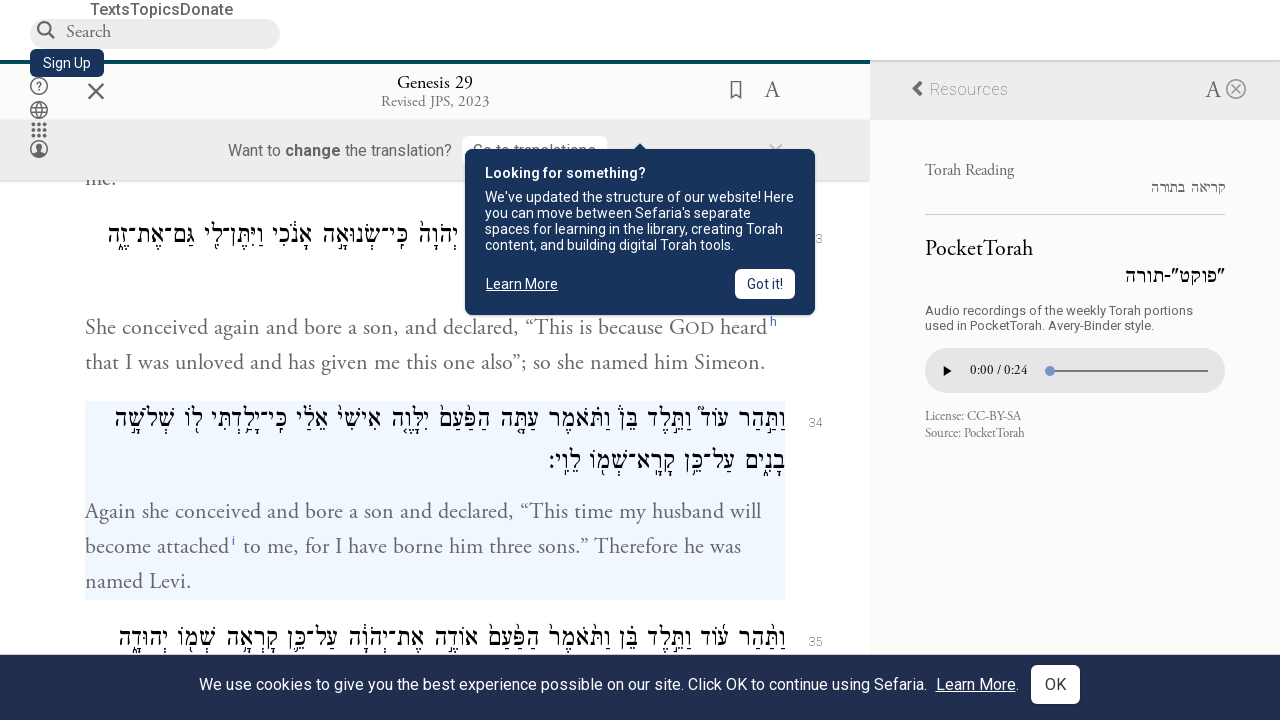

--- FILE ---
content_type: text/html; charset=utf-8
request_url: https://www.sefaria.org/Genesis.29.34?lang=bi&with=Torah%20Readings&lang2=en
body_size: 25944
content:






<!DOCTYPE html>
<html lang="en">
<head>
    <title>Genesis 29:34 | Sefaria Library</title>
    <meta charset="utf-8"/>
    <meta name="description" content="Again she conceived and bore a son and declared, “This time my husband will become attachediwill become attached Heb. yillaweh, connected with “Levi.” to me,..."/>

    

    <link rel="search" type="application/opensearchdescription+xml" title="Sefaria Search" href="https://www.sefaria.org/static/files/opensearch.xml?v=f45fa208" />

    
    <link rel="alternate" href="https://www.sefaria.org/Genesis.29.34" hreflang="en" />
    <link rel="alternate" href="https://www.sefaria.org.il/Genesis.29.34" hreflang="he" />
    

    
    <link rel="canonical" href="https://www.sefaria.org/Genesis.29.34?lang=bi&amp;with=Torah%20Readings&amp;lang2=en" />
    

    
        <meta property="og:type" content="website"/>
    

    
        <meta property="og:description" content="Again she conceived and bore a son and declared, “This time my husband will become attachediwill become attached Heb. yillaweh, connected with “Levi.” to me,..."/>
        <meta property="og:image" content="https://www.sefaria.org/api/img-gen/Genesis.29.34?lang=bi&platform=facebook&ven=&vhe=" />
        <meta property="og:image:type" content="image/png" />
        <meta property="og:image:width" content="1200" />
        <meta property="og:image:height" content="630" />
    

    <meta property="og:title" content="Genesis 29:34 | Sefaria Library" />
    <meta property="og:url" content="https://www.sefaria.org/Genesis.29.34?lang=bi&amp;with=Torah%20Readings&amp;lang2=en" />

    <meta name="twitter:card" content="summary_large_image" />
    
    <meta name="twitter:site" content="@sefariaproject" />
    <meta name="twitter:title" content="Genesis 29:34 | Sefaria Library" />
    <meta name="twitter:description" content="Again she conceived and bore a son and declared, “This time my husband will become attachediwill become attached Heb. yillaweh, connected with “Levi.” to me,..." />
    <meta name="twitter:image" content="https://www.sefaria.org/api/img-gen/Genesis.29.34?lang=bi&platform=twitter&ven=&vhe=" />

    <meta name="apple-mobile-web-app-capable" content="yes">
    <meta name="apple-itunes-app" content="app-id=1163273965">
    
    <meta name="viewport" content="width=device-width, initial-scale=1, user-scalable=no" />
    
    
    <link rel="shortcut icon" href="https://www.sefaria.org/static/icons/library/favicon.ico?v=3" sizes="48x48">
    <link rel="icon" type="image/svg+xml" href="https://www.sefaria.org/static/icons/library/favicon.svg?v=3" sizes="any">
    <link rel="icon" type="image/png" href="https://www.sefaria.org/static/icons/library/favicon.png?v=3" sizes="96x96">
    <link rel="apple-touch-icon" sizes="180x180" href="https://www.sefaria.org/static/icons/library/apple-touch-icon.png?v=3">
    <link rel="manifest" href="/site.webmanifest?v=3">
    
    <meta name="theme-color" content="#18345D">
    <meta name="apple-mobile-web-app-title"
          content="
                    Library
                  ">
    

    
    <script type="application/ld+json">{"@context": "http://schema.org", "@type": "BreadcrumbList", "itemListElement": [{"@type": "ListItem", "position": 1, "name": "Texts", "item": {"@id": "/texts"}}, {"@type": "ListItem", "position": 2, "name": "Tanakh", "item": {"@id": "/texts/Tanakh"}}, {"@type": "ListItem", "position": 3, "name": "Torah", "item": {"@id": "/texts/Tanakh/Torah"}}, {"@type": "ListItem", "position": 4, "name": "Genesis", "item": {"@id": "/Genesis"}}, {"@type": "ListItem", "position": 5, "name": "Chapter 29", "item": {"@id": "/Genesis.29"}}, {"@type": "ListItem", "position": 6, "name": "Verse 34", "item": {"@id": "/Genesis.29.34"}}]}</script>
    

    

    <script src="https://ajax.googleapis.com/ajax/libs/webfont/1.6.26/webfont.js"></script>
    <script>
        WebFont.load({
          google: {
            families: ['Crimson Text:100,200,300,400,500,600,700,800,900'],
            text: 'ăǎġḥḤḫḳḲŏŠšṭżūẓŻāīēḗęîìi̧ ̆̄'
          },
          typekit: {
            id: 'aeg8div' // Adobe Garamond Pro
          }
        });
        WebFont.load({
          google: {
            families: ['Roboto:100,200,300,400,500,600,700,800,900', 'Heebo:100,200,300,400,500,600,700,800,900:hebrew', 'Miriam Libre:400,500,600,700'] // The dotted h causes Heebo not to load.
          }
        });
        WebFont.load({
          google: {
            families: ['Noto Sans Samaritan'],
            text: 'ࠀࠁࠂࠃࠄࠅࠆࠇࠈࠉࠊࠋࠌࠍࠎࠏࠐࠑࠒࠓࠔࠕ'
          }
        });
    </script>
    <script src="https://www.gstatic.com/charts/loader.js"></script>

    <link rel="stylesheet" href="https://www.sefaria.org/static/css/common.css?v=305af3bd">
    <link rel="stylesheet" href="https://www.sefaria.org/static/font-awesome/css/font-awesome.css?v=151bd7ea">
    <link rel="stylesheet" href="https://www.sefaria.org/static/css/fonts.css?v=6a0132d4">
    <link rel="stylesheet" href="https://www.sefaria.org/static/css/header.css?v=f4c71c1c">
    <link rel="stylesheet" href="https://www.sefaria.org/static/css/popover.css?v=2e03266b">
    <link rel="stylesheet" href="https://www.sefaria.org/static/css/breakpoints.css?v=a38385e0">
    <link rel="stylesheet" type="text/css" href="https://www.sefaria.org/static/css/keyboard.css?v=2c0640d3">
        
    <link rel="stylesheet" href="https://www.sefaria.org/static/css/font-faces.css?v=8d5bcc01">
    <link rel="stylesheet" href="https://www.sefaria.org/static/css/color-palette.css?v=7a2868b2">
    <link rel="stylesheet" href="https://www.sefaria.org/static/css/themes/library-theme.css?v=75488c0c">
    <link rel="stylesheet" href="https://www.sefaria.org/static/css/themes/sheets-theme.css?v=ac584759">
    <link rel="stylesheet" href="https://www.sefaria.org/static/css/common-components.css?v=0de1860f">
    <link rel="stylesheet" href="https://www.sefaria.org/static/css/s2.css?v=61e67963">
    <link rel="stylesheet" href="https://www.sefaria.org/static/css/s2-print.css?v=f2d661d4" media="print" />
    <!-- Specific styling to correct behavior of Unbounce banners -->
    <link rel="stylesheet" href="https://www.sefaria.org/static/css/unbounce-banner.css?v=7cb47188">

    
    
    

    <style>
        
    </style>


    
    <!-- Google Tag Manager -->
    <script>(function(w,d,s,l,i){w[l]=w[l]||[];w[l].push({'gtm.start':
    new Date().getTime(),event:'gtm.js'});var f=d.getElementsByTagName(s)[0],
    j=d.createElement(s),dl=l!='dataLayer'?'&l='+l:'';j.async=true;j.src=
    'https://www.googletagmanager.com/gtm.js?id='+i+dl;f.parentNode.insertBefore(j,f);
    })(window,document,'script','dataLayer',"GTM-NBGXSLP");</script>
    <!-- End Google Tag Manager -->

    <!-- Start VWO Async SmartCode -->
    <script type='text/javascript' id='vwoCode'>
    window._vwo_code=window._vwo_code || (function() {
    var account_id=682715,
    version = 1.5,
    settings_tolerance=2000,
    library_tolerance=2500,
    use_existing_jquery=false,
    is_spa=1,
    hide_element='body',
    hide_element_style = 'opacity:0 !important;filter:alpha(opacity=0) !important;background:none !important',
    /* DO NOT EDIT BELOW THIS LINE */
    f=false,d=document,vwoCodeEl=d.querySelector('#vwoCode'),code={use_existing_jquery:function(){return use_existing_jquery},library_tolerance:function(){return library_tolerance},hide_element_style:function(){return'{'+hide_element_style+'}'},finish:function(){if(!f){f=true;var e=d.getElementById('_vis_opt_path_hides');if(e)e.parentNode.removeChild(e)}},finished:function(){return f},load:function(e){var t=d.createElement('script');t.fetchPriority='high';t.src=e;t.type='text/javascript';t.innerText;t.onerror=function(){_vwo_code.finish()};d.getElementsByTagName('head')[0].appendChild(t)},getVersion:function(){return version},getMatchedCookies:function(e){var t=[];if(document.cookie){t=document.cookie.match(e)||[]}return t},getCombinationCookie:function(){var e=code.getMatchedCookies(/(?:^|;)\s?(_vis_opt_exp_\d+_combi=[^;$]*)/gi);e=e.map(function(e){try{var t=decodeURIComponent(e);if(!/_vis_opt_exp_\d+_combi=(?:\d+,?)+\s*$/.test(t)){return''}return t}catch(e){return''}});var i=[];e.forEach(function(e){var t=e.match(/([\d,]+)/g);t&&i.push(t.join('-'))});return i.join('|')},init:function(){if(d.URL.indexOf('__vwo_disable__')>-1)return;window.settings_timer=setTimeout(function(){_vwo_code.finish()},settings_tolerance);var e=d.createElement('style'),t=hide_element?hide_element+'{'+hide_element_style+'}':'',i=d.getElementsByTagName('head')[0];e.setAttribute('id','_vis_opt_path_hides');vwoCodeEl&&e.setAttribute('nonce',vwoCodeEl.nonce);e.setAttribute('type','text/css');if(e.styleSheet)e.styleSheet.cssText=t;else e.appendChild(d.createTextNode(t));i.appendChild(e);var n=this.getCombinationCookie();this.load('https://dev.visualwebsiteoptimizer.com/j.php?a='+account_id+'&u='+encodeURIComponent(d.URL)+'&f='+ +is_spa+'&vn='+version+(n?'&c='+n:''));return settings_timer}};window._vwo_settings_timer = code.init();return code;}());
    </script>
    <!-- End VWO Async SmartCode -->

    


    
    <!-- Hotjar Tracking Code for https://www.sefaria.org -->
    <script>
        (function(h,o,t,j,a,r){
            h.hj=h.hj||function(){(h.hj.q=h.hj.q||[]).push(arguments)};
            h._hjSettings={hjid:2695522,hjsv:6};
            a=o.getElementsByTagName('head')[0];
            r=o.createElement('script');r.async=1;
            r.src=t+h._hjSettings.hjid+j+h._hjSettings.hjsv;
            a.appendChild(r);
        })(window,document,'https://static.hotjar.com/c/hotjar-','.js?sv=');
    </script>
    
    
    <!-- Simple Analytics -->
    
    <script>
      window.sa_event = window.sa_event || function () {
        const a = [].slice.call(arguments);
        window.sa_event.q ? window.sa_event.q.push(a) : window.sa_event.q = [a];
      };
    </script>

    <!-- Unbounce Embed Code -->
    <script src="https://fd810a0513c94a16a52ef4d0d9b9c6c8.js.ubembed.com" async></script> 
</head>
 <body data-active-module="library" data-render-static="" class="interface-english ">
    
    <!-- Google Tag Manager (noscript) -->
    <noscript><iframe src="https://www.googletagmanager.com/ns.html?id=GTM-NBGXSLP"
    height="0" width="0" style="display:none;visibility:hidden"></iframe></noscript>
    <!-- End Google Tag Manager (noscript) -->
    



    

    <!--Sentry error reporting config-->
    <script>
      
        const sentryDSN = "https://87dd77e2991c48b4a69022eebb2e635f@o4505401832243200.ingest.sentry.io/4505402077675520";
      
    </script>
    <!--End Sentry error reporting config-->

    
    <!-- React will complain about whitespace -->
    <div id="s2"><div id="readerAppWrap"><a href="#main" class="sefaria-common-button  skip-link" tabindex="0" role="button">Skip to main content</a><div class="readerApp multiPanel interface-english"><div class="header" role="banner"><div class="headerInner boxShadow"><nav class="headerNavSection" aria-label="Primary navigation"><a href="/" class="home" aria-label="Sefaria library logo"></a><div class="textLinks"><a href="/texts" data-target-module="library" class="textLink"><span class="int-en">Texts</span></a><a href="/topics" data-target-module="library" class="textLink"><span class="int-en">Topics</span></a><a href="https://donate.sefaria.org/give/451346/#!/donation/checkout?c_src=Header" class="textLink donate" target="_blank"><span class="int-en">Donate</span></a></div></nav><div class="headerLinksSection"><div class="search-container"><div id="searchBox" class="searchBox" role="search" aria-label="Site search"><span class="readerNavMenuSearchButton"><img src="/static/icons/search_mdl.svg" alt="Search"/></span><input class="search serif keyboardInput" id="downshift-412156-input" placeholder="Search" aria-label="Search for Texts or Keywords Here" maxLength="75" title="Search for Texts or Keywords Here" aria-activedescendant="" aria-autocomplete="list" aria-controls="downshift-412156-menu" aria-expanded="false" aria-labelledby="downshift-412156-label" autoComplete="off" role="combobox" value=""/></div><div id="downshift-412156-menu" role="listbox" aria-labelledby="downshift-412156-label" class="autocomplete-dropdown"></div></div><a href="/register" class="sefaria-common-button  auto-width-button" tabindex="0" role="button" data-target-module="library"><span class="int-en">Sign Up</span></a><div class="header-icons"><a href="https://help.sefaria.org/hc/en-us" class="icon-only  " tabindex="0" role="button" aria-label="Help" title="Help" data-target-module="voices"><img src="/static/icons/help_mdl.svg" class="button-icon" alt="" aria-hidden="true"/></a><div class="headerDropdownMenu"><div class="dropdownLinks-button"><button class="icon-only  " aria-label="Toggle Interface Language Menu" title="Toggle Interface Language Menu"><img src="/static/icons/globallanguageswitcher_mdl.svg" class="button-icon" alt="" aria-hidden="true"/></button></div><div class="dropdownLinks-menu closed"><div class="dropdownLinks-options globeLanguageToggle"><div class="languageHeader"><span class="int-en">Site Language</span></div><div class="dropdownLanguageToggle"><span class="englishLanguageButton"><a class="englishLanguageLink active" href="#">English</a></span><a class="hebrewLanguageLink " href="#">עברית</a></div></div></div></div><div><div class="headerDropdownMenu" data-anl-feature_name="module_switcher"><div class="dropdownLinks-button" data-anl-event="modswitch_open:click"><button class="icon-only  " aria-label="Library" title="Library"><img src="/static/icons/moduleswitcher_mdl.svg" class="button-icon" alt="" aria-hidden="true"/></button></div><div class="dropdownLinks-menu closed"><div class="dropdownLinks-options moduleDropdown"><a class="dropdownItem dropdownLogoItem" href="/about" data-prevent-close="false" data-anl-event="modswitch_item_click:click" data-anl-text="About Sefaria"><img src="/static/img/logo.svg" alt="Sefaria" class="dropdownLogo"/></a><div class="dropdownSeparator"></div><a class="interfaceLinks-option int-bi dropdownItem dropdownModuleItem" href="https://www.sefaria.org/" data-anl-event="modswitch_item_click:click" data-anl-text="Library"><div class="dropdownHeader"><span class="dropdownDot" style="background-color:var(--sefaria-blue)"></span><span class="dropdownHeaderText"><span class="int-en">Library</span></span></div></a><div class="dropdownSeparator"></div><a class="interfaceLinks-option int-bi dropdownItem dropdownModuleItem" href="https://voices.sefaria.org/" target="_blank" data-anl-event="modswitch_item_click:click" data-anl-text="Voices"><div class="dropdownHeader"><span class="dropdownDot" style="background-color:var(--sheets-green)"></span><span class="dropdownHeaderText"><span class="int-en">Voices</span></span></div></a><div class="dropdownSeparator"></div><a class="interfaceLinks-option int-bi dropdownItem dropdownModuleItem" href="https://developers.sefaria.org" target="_blank" data-anl-event="modswitch_item_click:click" data-anl-text="Developers"><div class="dropdownHeader"><span class="dropdownDot" style="background-color:var(--devportal-purple)"></span><span class="dropdownHeaderText"><span class="int-en">Developers</span></span></div></a><div class="dropdownSeparator"></div><a class="dropdownItem dropdownMoreItem" href="/products" target="_blank" data-prevent-close="false" data-anl-event="modswitch_item_click:click" data-anl-text="More"><span class="int-en">More from Sefaria ›</span></a></div></div></div></div><div class="headerDropdownMenu"><div class="dropdownLinks-button"><button class="icon-only  " aria-label="Account menu" title="Account menu"><img src="/static/icons/profile_loggedout_mdl.svg" class="button-icon" alt="" aria-hidden="true"/></button></div><div class="dropdownLinks-menu closed"><div class="dropdownLinks-options"><a class="interfaceLinks-option int-bi dropdownItem" href="#"><span class="int-en">Log in</span></a><a class="interfaceLinks-option int-bi dropdownItem" href="#"><span class="int-en">Sign up</span></a><div class="dropdownSeparator"></div><div class="languageHeader"><span class="int-en">Site Language</span></div><div class="dropdownLanguageToggle"><span class="englishLanguageButton"><a class="englishLanguageLink active" href="#">English</a></span><a class="hebrewLanguageLink " href="#">עברית</a></div><div class="dropdownSeparator"></div><a class="interfaceLinks-option int-bi dropdownItem" href="/updates" data-prevent-close="false"><span class="int-en">New Additions</span></a><a class="interfaceLinks-option int-bi dropdownItem" href="https://help.sefaria.org/hc/en-us" target="_blank" data-prevent-close="false"><span class="int-en">Help</span></a></div></div></div></div></div></div></div><main id="main" role="main"><div id="panelWrapBox" class="" style="width:100%"><div class="readerPanelBox" style="width:68%;left:0%"><div class="readerPanel serif bilingual stacked light undefined" role="region" id="panel-0" data-anl-batch="{&quot;panel_number&quot;:1,&quot;content_lang&quot;:&quot;bilingual&quot;}"><div class="readerControlsOuter"><div class="categoryColorLine" style="background:var(--tanakh-teal)"></div><header class="readerControls fullPanel"><div class="readerControlsInner"><div class="leftButtons"><a href="" class="readerNavMenuCloseButton" aria-label="Close" title="Close">×</a><div aria-label="Save button" tabindex="0" class="saveButton" role="button" style="visibility:hidden"><img src="/static/icons/bookmark-filled.svg" alt="Save button"/></div></div><div class="readerTextToc attributed"><div class="readerTextTocBox" role="heading" aria-level="1" aria-live="polite"><a href="Genesis.29.34" data-target-module="library" aria-label="Show Connection Panel contents for Genesis 29:34"><div class="readerControlsTitle"><h1><span class="contentSpan en" lang="en">Genesis 29:34</span><span class="contentSpan he" lang="he"></span></h1></div><div class="readerTextVersion"></div></a></div></div><div class="rightButtons"><div aria-label="Save &quot;Genesis 29:34&quot;" tabindex="0" class="saveButton tooltip-toggle" role="button"><img src="/static/icons/bookmark.svg" alt="Save &quot;Genesis 29:34&quot;"/></div><div class="readerDropdownMenu"><div class="dropdownLinks-button"><div aria-label="Text display options" tabindex="0" class="readerOptionsTooltip tooltip-toggle" role="button"><span class="readerOptions" aria-haspopup="true" tabindex="-1"><span class="int-en"> <img src="/static/img/lang_icon_english.svg" alt="Toggle Reader Menu Display Settings"/></span></span></div></div><div class="dropdownLinks-menu closed"><div class="texts-properties-menu" role="dialog" aria-label="Text display options" tabindex="-1" data-prevent-close="true"><div class="show-source-translation-buttons" role="radiogroup" aria-label="Source-translation toggle"><label class="button"><span class="int-en">Source</span><input type="radio" id="Source0" name="languageOptions0" value="Source"/></label><label class="button"><span class="int-en">Translation</span><input type="radio" id="Translation0" name="languageOptions0" value="Translation"/></label><label class="button"><span class="int-en">Source with Translation</span><input type="radio" id="Source with Translation0" checked="" name="languageOptions0" value="Source with Translation"/></label></div><div class="text-menu-border"></div><div class="layout-button-line" role="radiogroup" aria-label="text layout toggle"><span class="int-en">Layout</span><div class="layout-options"><div class="layout-button focus-visible"><label class="button"><span class="int-en">Show Source &amp; Translation Stacked</span><input type="radio" id="stacked0" checked="" name="layout-options" value="stacked" style="--url:url(/static/icons/bi-ltr-stacked.svg)"/></label></div><div class="layout-button focus-visible"><label class="button"><span class="int-en">Show RTL Text Left of LTR Text</span><input type="radio" id="heLeft0" name="layout-options" value="heLeft" style="--url:url(/static/icons/bi-ltr-heLeft.svg)"/></label></div></div></div><div class="text-menu-border"></div><div class="font-size-line"><button class="font-size-button" aria-label="Decrease font size"><img src="/static/icons/reduce_font.svg" alt="Decrease font size"/></button><span class="int-en">Font Size</span><button class="font-size-button" aria-label="Increase font size"><img src="/static/icons/enlarge_font.svg" alt="Increase font size"/></button></div><div class="text-menu-border"></div></div></div></div></div></div></header><div class="readerControls transLangPrefSuggBann"><div class="readerControlsInner transLangPrefSuggBannInner sans-serif"><div class="transLangPrefCentered"><span class="int-en"> Want to <span class="bold">change</span> the translation?</span><div class="yesNoGroup"><button tabindex="0" class="yesNoButton" aria-label="Go to translations"><span class="int-en">Go to translations</span></button></div></div><a href="" class="readerNavMenuCloseButton" aria-label="Close" title="Close">×</a></div></div></div><div class="readerContent" style="font-size:62.5%"><div class="textColumn"><div class="textRange basetext loading"><div class="title"><div class="titleBox" role="heading" aria-level="2"><div class="loadingMessage sans-serif " aria-live="polite" aria-label="Loading status"><span class="int-en">Loading...</span></div></div></div><div class="text"><div class="textInner"></div></div></div><div class="loadingMessage sans-serif base next final" aria-live="polite" aria-label="Loading status"><span class="int-en"> </span></div></div></div></div></div><div class="readerPanelBox sidebar" style="width:32%;left:68%"><div class="readerPanel serif english segmented light undefined" role="region" id="panel-1" data-anl-batch="{&quot;panel_number&quot;:2,&quot;content_lang&quot;:&quot;english&quot;}"><div class="readerControlsOuter"><header class="readerControls connectionsHeader fullPanel"><div class="readerControlsInner"><div class="readerTextToc"><div class="connectionsPanelHeader"><a href="/Genesis.29.34?lang=bi&amp;with=all&amp;lang2=en" class="connectionsHeaderTitle sans-serif active"><span class="int-en"><i class="fa fa-chevron-left"></i>Resources</span></a><div class="rightButtons"><div><div class="dropdownLinks-button"><div aria-label="Text display options" tabindex="0" class="readerOptionsTooltip tooltip-toggle" role="button"><span class="readerOptions" aria-haspopup="true" tabindex="-1"><span class="int-en"> <img src="/static/img/lang_icon_english.svg" alt="Toggle Reader Menu Display Settings"/></span></span></div></div><div class="dropdownLinks-menu closed"><div class="texts-properties-menu" role="dialog" aria-label="Text display options" tabindex="-1" data-prevent-close="true"><div class="show-source-translation-buttons" role="radiogroup" aria-label="Source-translation toggle"><label class="button"><span class="int-en">Source</span><input type="radio" id="Source1" name="languageOptions1" value="Source"/></label><label class="button"><span class="int-en">Translation</span><input type="radio" id="Translation1" checked="" name="languageOptions1" value="Translation"/></label></div><div class="text-menu-border"></div></div></div></div><a href="/Genesis.29.34?lang=bi&amp;lang2=en" class="readerNavMenuCloseButton circledX" aria-label="Close" title="Close"><img src="/static/icons/circled-x.svg" alt="Close" aria-hidden="true"/></a></div></div></div></div></header></div><div class="readerContent" style="font-size:62.5%"><div class="connectionsPanel textList fullPanel"><div class="texts content"><div class="contentInner"><div class="loadingMessage sans-serif " aria-live="polite" aria-label="Loading status"><span class="int-en">Loading...</span></div></div></div></div></div></div></div></div></main></div></div></div>
    
    

    

    <div id="overlay"></div>

    <script src="https://unpkg.com/react@16/umd/react.production.min.js"></script>
    <script src="https://unpkg.com/react-dom@16/umd/react-dom.production.min.js"></script>
    <script src="https://cdnjs.cloudflare.com/ajax/libs/jquery/2.2.4/jquery.min.js"></script>
    <script src="https://cdnjs.cloudflare.com/ajax/libs/jqueryui/1.12.1/jquery-ui.js"></script>

    <script src="https://www.sefaria.org/static/js/lib/keyboard.js?v=0730f107"></script>
    <script src="https://www.sefaria.org/static/js/analyticsEventTracker.js?v=904cda71"></script>
    <script src="/data.1769019982.js"></script>

    <script>
      
      if (!window.jQuery) {
        console.log('loading jquery locally');
        document.write('<script src="/static/js/lib/jquery.js"><\/script><script src="/static/js/lib/jquery-ui.js"><\/script>');
      }
      if (!window.React) {
          console.log('loading react locally');
          document.write('<script src="/static/js/lib/react.development.js"><\/script><script src="/static/js/lib/react-dom.development.js"><\/script>');
      }

      var DJANGO_VARS = {
        props:         {"_uid": null, "_email": "", "slug": "", "is_moderator": false, "is_editor": false, "is_sustainer": false, "full_name": "", "profile_pic_url": "", "is_history_enabled": true, "translationLanguagePreference": null, "versionPrefsByCorpus": {}, "following": [], "blocking": [], "calendars": [{"title": {"en": "Parashat Hashavua", "he": "פרשת השבוע"}, "displayValue": {"en": "Bo", "he": "בא"}, "url": "Exodus.10.1-13.16", "ref": "Exodus 10:1-13:16", "heRef": "שמות י׳:א׳-י״ג:ט״ז", "order": 1, "category": "Tanakh", "extraDetails": {"aliyot": ["Exodus 10:1-10:11", "Exodus 10:12-10:23", "Exodus 10:24-11:3", "Exodus 11:4-12:20", "Exodus 12:21-12:28", "Exodus 12:29-12:51", "Exodus 13:1-13:16", "Exodus 13:14-13:16"]}, "description": {"en": "Bo (“Come”) recounts the last three plagues that God inflicts on the Egyptians: locusts, darkness, and death of firstborns. God commands the Israelites to offer a Passover lamb sacrifice. After the last plague, Pharaoh and the Egyptians demand that the Israelites leave.", "he": "בפרשת בא מסופר על שלוש המכות האחרונות שהאל מביא על מצרים. אחרי מכת הארבה נופל חושך כבד על מצרים במשך שלושה ימים. אלוהים מצווה את בני ישראל להקריב את קורבן הפסח, למרוח דם על מזוזות הבית, ולא לצאת מפתח הבית כדי להינצל ממוות. באותו לילה המשחית הורג את כל בכורות מצרים במכה האחרונה, מכת בכורות. פרעה והמצרים מגרשים את בני ישראל ממצרים."}}, {"title": {"en": "Haftarah", "he": "הפטרה"}, "displayValue": {"en": "Jeremiah 46:13-28", "he": "ירמיהו מ״ו:י״ג-כ״ח"}, "url": "Jeremiah.46.13-28", "ref": "Jeremiah 46:13-28", "order": 2, "category": "Tanakh"}, {"title": {"en": "Daf Yomi", "he": "דף יומי"}, "displayValue": {"en": "Menachot 11", "he": "מנחות י״א"}, "url": "Menachot.11", "ref": "Menachot 11", "order": 3, "category": "Talmud"}, {"title": {"en": "929", "he": "929"}, "displayValue": {"en": "Leviticus 15 (105)", "he": "ויקרא ט״ו (105)"}, "url": "Leviticus.15", "ref": "Leviticus 15", "order": 4, "category": "Tanakh"}, {"title": {"en": "Daily Mishnah", "he": "משנה יומית"}, "displayValue": {"en": "Mishnah Arakhin 8:4-5", "he": "משנה ערכין ח׳:ד׳-ה׳"}, "url": "Mishnah_Arakhin.8.4-5", "ref": "Mishnah Arakhin 8:4-5", "order": 5, "category": "Mishnah"}, {"title": {"en": "Daily Rambam", "he": "הרמב\"ם היומי"}, "displayValue": {"en": "Kings and Wars 1", "he": "הלכות מלכים ומלחמות א׳"}, "url": "Mishneh_Torah,_Kings_and_Wars.1", "ref": "Mishneh Torah, Kings and Wars 1", "order": 6, "category": "Halakhah"}, {"title": {"en": "Daily Rambam (3 Chapters)", "he": "הרמב\"ם היומי (3 פרקים)"}, "displayValue": {"en": "Testimony 20-22", "he": "הלכות עדות כ׳-כ״ב"}, "url": "Mishneh_Torah,_Testimony.20-22", "ref": "Mishneh Torah, Testimony 20-22", "order": 7, "category": "Halakhah"}, {"title": {"en": "Daf a Week", "he": "דף השבוע"}, "displayValue": {"en": "Nedarim 65", "he": "נדרים ס״ה"}, "url": "Nedarim.65", "ref": "Nedarim 65", "order": 8, "category": "Talmud"}, {"title": {"en": "Halakhah Yomit", "he": "הלכה יומית"}, "displayValue": {"en": "Shulchan Arukh, Orach Chayim 141:3-5", "he": "שולחן ערוך, אורח חיים קמ״א:ג׳-ה׳"}, "url": "Shulchan_Arukh,_Orach_Chayim.141.3-5", "ref": "Shulchan Arukh, Orach Chayim 141:3-5", "order": 9, "category": "Halakhah"}, {"title": {"en": "Arukh HaShulchan Yomi", "he": "ערוך השולחן היומי"}, "displayValue": {"en": "Orach Chaim 244:10-16", "he": "אורח חיים רמ״ד:י׳-ט״ז"}, "url": "Arukh_HaShulchan,_Orach_Chaim.244.10-16", "ref": "Arukh HaShulchan, Orach Chaim 244:10-16", "order": 10, "category": "Halakhah"}, {"title": {"en": "Tanakh Yomi", "he": "תנ\"ך יומי"}, "displayValue": {"en": "Kings Seder 24", "he": "מלכים סדר כד"}, "url": "II_Kings.9.13-10.14", "ref": "II Kings 9:13-10:14", "order": 11, "category": "Tanakh"}, {"title": {"en": "Chok LeYisrael", "he": "חק לישראל"}, "displayValue": {"en": "Bo", "he": "בא"}, "url": "collections/חק-לישראל?tag=Bo", "order": 12, "category": "Tanakh"}, {"title": {"en": "Tanya Yomi", "he": "תניא יומי"}, "displayValue": {"en": "4 Shevat", "he": "ד שבט"}, "url": "Tanya,_Part_I;_Likkutei_Amarim.19.10", "ref": "Tanya, Part I; Likkutei Amarim 19:10", "order": 15, "category": "Chasidut"}, {"title": {"en": "Yerushalmi Yomi", "he": "ירושלמי יומי"}, "displayValue": {"en": "Jerusalem Talmud Gittin 2", "he": "תלמוד ירושלמי גיטין ב"}, "url": "Jerusalem_Talmud_Gittin.1.1.3-5", "ref": "Jerusalem Talmud Gittin 1:1:3-5", "order": 16, "category": "Talmud"}], "notificationCount": 0, "notifications": [], "saved": {"loaded": false, "items": []}, "last_place": [], "activeModule": "library", "last_cached": 1769019982.3867762, "multiPanel": true, "initialPath": "/Genesis.29.34?lang=bi&with=Torah%20Readings&lang2=en", "interfaceLang": "english", "domainModules": {"en": {"library": "https://www.sefaria.org", "voices": "https://voices.sefaria.org"}, "he": {"library": "https://www.sefaria.org.il", "voices": "https://chiburim.sefaria.org.il"}}, "translation_language_preference_suggestion": null, "initialSettings": {"language": "bilingual", "layoutDefault": "segmented", "layoutTalmud": "continuous", "layoutTanakh": "segmented", "aliyotTorah": "aliyotOff", "vowels": "all", "punctuationTalmud": "punctuationOn", "biLayout": "stacked", "color": "light", "fontSize": 62.5}, "numLibraryTopics": 5645, "_siteSettings": {"TORAH_SPECIFIC": true, "SITE_NAME": {"en": "Sefaria", "he": "ספריא"}, "LIBRARY_NAME": {"en": "The Sefaria Library", "he": "האוסף של ספריא"}, "SUPPORTED_TRANSLATION_LANGUAGES": ["en", "es", "fr", "de"], "COLLECTIONS_BUCKET": "sefaria-collection-images", "PROFILES_BUCKET": "sefaria-profile-pictures", "UGC_BUCKET": "sheet-user-uploaded-media", "TOPICS_BUCKET": "img.sefaria.org", "HELP_CENTER_URLS": {"EN_US": "https://help.sefaria.org/hc/en-us", "HE": "https://help.sefaria.org/hc/he", "GETTING_STARTED": "https://help.sefaria.org/hc/en-us/articles/21471911125020-Video-Guide-How-to-Get-Started-Navigating-the-Library", "TRANSLATION_PREFERENCE_EN": "https://help.sefaria.org/hc/en-us/articles/18613593620636-How-to-Choose-a-Preferred-Translation", "TRANSLATION_PREFERENCE_HE": "https://help.sefaria.org/hc/he/articles/18613593620636-%D7%91%D7%97%D7%99%D7%A8%D7%AA-%D7%AA%D7%A8%D7%92%D7%95%D7%9D-%D7%9E%D7%95%D7%A2%D7%93%D7%A3"}, "WHAT_ARE_VOICES_PATHS": {"en": "/sheets/674324", "he": "/sheets/674327"}, "MODULE_SWITCHER_LEARN_MORE_PATH": {"en": "/sheets/689609", "he": "/sheets/689610"}, "HELP_CENTER_REDIRECTS": {"en": {"215584": "https://help.sefaria.org/hc/en-us/sections/12756520483868-Text-Formatting-Accessibility", "218610": "https://help.sefaria.org/hc/en-us/sections/18613320256156-Translations", "231440": "https://help.sefaria.org/hc/en-us/categories/12756350371100-Donations", "210670": "https://help.sefaria.org/hc/en-us/categories/13368526623132-Getting-Started", "213949": "https://help.sefaria.org/hc/en-us/articles/21806344785308-How-to-Contact-Sefaria", "218612": "https://help.sefaria.org/hc/en-us/sections/12756518640668-How-to-Reuse-Download-and-Otherwise-Reproduce-Texts", "225828": "https://help.sefaria.org/hc/en-us/sections/20094783356956-The-Sheet-Editor", "218668": "https://help.sefaria.org/hc/en-us/articles/18613227644316-How-to-Find-Interconnected-Texts", "219447": "https://help.sefaria.org/hc/en-us/articles/18472472138652-Quick-Guide-Meet-the-Resource-Panel", "228381": "https://help.sefaria.org/hc/en-us/sections/12756518640668-How-to-Reuse-Download-and-Otherwise-Reproduce-Texts", "220945": "https://help.sefaria.org/hc/en-us/categories/19814642862876-Sefaria-s-Mobile-Apps", "233647": "https://help.sefaria.org/hc/en-us/sections/12756555356956-Study-and-Reference-Tools", "233017": "https://help.sefaria.org/hc/en-us/articles/20533111968540-How-to-Use-Source-Sheet-Collections", "211565": "https://help.sefaria.org/hc/en-us/sections/12721846793116-How-to-Find-Texts", "393695": "https://help.sefaria.org/hc/en-us/sections/20094783356956-The-Sheet-Editor", "429277": "https://help.sefaria.org/hc/en-us/articles/18472614956956-Quick-Guide-Meet-the-A-%D7%90-menu", "231377": "https://help.sefaria.org/hc/en-us/sections/20094169893276-All-About-Topics-Pages", "519205": "https://help.sefaria.org/hc/en-us/articles/18472576952988-Quick-Guide-Meet-the-Table-of-Contents", "289837": "https://help.sefaria.org/hc/en-us/articles/20533111968540-How-to-Use-Source-Sheet-Collections", "274871": "https://help.sefaria.org/hc/en-us/sections/12756555356956-Study-and-Reference-Tools", "303276": "https://help.sefaria.org/hc/en-us/categories/12756351595932-Your-Account", "379494": "https://help.sefaria.org/hc/en-us/sections/12756538060956-Text-Specific-Special-Features", "303288": "https://help.sefaria.org/hc/en-us/categories/12756351595932-Your-Account", "359083": "https://help.sefaria.org/hc/en-us/sections/17430252462236-Managing-Your-Donation", "330784": "https://help.sefaria.org/hc/en-us/articles/18472380899484-Quick-Guide-Meet-the-Homepage", "483970": "https://help.sefaria.org/hc/en-us/sections/18613320256156-Translations-and-Language-Preferences", "511573": "https://help.sefaria.org/hc/en-us/sections/18613320256156-Translations-and-Language-Preferences", "497893": "https://help.sefaria.org/hc/en-us/sections/12756555356956-Study-and-Reference-Tools", "477118": "https://help.sefaria.org/hc/en-us/sections/18472260943900-Sefaria-101-Quick-Guides-and-Sefaria-Basics", "218839": "https://help.sefaria.org/hc/en-us/sections/20094783356956-The-Sheet-Editor", "212911": "https://help.sefaria.org/hc/en-us/sections/20094783356956-All-About-Source-Sheets", "529099": "https://help.sefaria.org/hc/en-us/sections/20235182393244-Sefaria-for-Google-Docs", "584561": "https://help.sefaria.org/hc/en-us/sections/20235182393244-Sefaria-for-Google-Docs"}, "he": {"328503": "https://help.sefaria.org/hc/he/articles/20234245638428-%D7%9B%D7%99%D7%A6%D7%93-%D7%9C%D7%9E%D7%A6%D7%95%D7%90-%D7%9E%D7%99%D7%93%D7%A2-%D7%91%D7%99%D7%95%D7%92%D7%A8%D7%A4%D7%99-%D7%90%D7%95%D7%93%D7%95%D7%AA-%D7%93%D7%9E%D7%95%D7%99%D7%95%D7%AA-%D7%9E%D7%94%D7%AA%D7%9C%D7%9E%D7%95%D7%93", "243658": "https://help.sefaria.org/hc/he/categories/19814642862876-%D7%94%D7%A9%D7%99%D7%9E%D7%95%D7%A9-%D7%91%D7%99%D7%99%D7%A9%D7%95%D7%9E%D7%95%D7%9F-%D7%A1%D7%A4%D7%A8%D7%99%D7%90", "241176": "https://help.sefaria.org/hc/he/sections/12756518640668-%D7%A9%D7%97%D7%96%D7%95%D7%A8-%D7%94%D7%93%D7%A4%D7%A1%D7%94-%D7%95%D7%94%D7%A4%D7%A6%D7%AA-%D7%9E%D7%A7%D7%95%D7%A8%D7%95%D7%AA", "288330": "https://help.sefaria.org/hc/he/sections/12756518640668-%D7%A9%D7%97%D7%96%D7%95%D7%A8-%D7%94%D7%93%D7%A4%D7%A1%D7%94-%D7%95%D7%94%D7%A4%D7%A6%D7%AA-%D7%9E%D7%A7%D7%95%D7%A8%D7%95%D7%AA", "399333": "https://help.sefaria.org/hc/he/sections/20094783356956-%D7%99%D7%A6%D7%99%D7%A8%D7%AA-%D7%93%D7%A4%D7%99-%D7%9E%D7%A7%D7%95%D7%A8%D7%95%D7%AA-%D7%91%D7%A1%D7%A4%D7%A8%D7%99%D7%90", "242573": "https://help.sefaria.org/hc/he/articles/18490652948508-%D7%9B%D7%99%D7%A6%D7%93-%D7%9C%D7%94%D7%93%D7%A4%D7%99%D7%A1-%D7%9E%D7%A7%D7%95%D7%A8%D7%95%D7%AA-%D7%9E%D7%94%D7%A1%D7%A4%D7%A8%D7%99%D7%99%D7%94", "244351": "https://help.sefaria.org/hc/he/sections/12721846793116-%D7%92%D7%99%D7%A9%D7%94-%D7%9C%D7%9E%D7%A7%D7%95%D7%A8%D7%95%D7%AA", "615752": "https://help.sefaria.org/hc/he/sections/12756520483868-%D7%90%D7%A4%D7%A9%D7%A8%D7%95%D7%99%D7%95%D7%AA-%D7%A4%D7%95%D7%A8%D7%9E%D7%98-%D7%98%D7%A7%D7%A1%D7%98-%D7%95%D7%A0%D7%92%D7%99%D7%A9%D7%95%D7%AA", "239441": "https://help.sefaria.org/hc/he/sections/12756520483868-%D7%90%D7%A4%D7%A9%D7%A8%D7%95%D7%99%D7%95%D7%AA-%D7%A4%D7%95%D7%A8%D7%9E%D7%98-%D7%98%D7%A7%D7%A1%D7%98-%D7%95%D7%A0%D7%92%D7%99%D7%A9%D7%95%D7%AA", "288327": "https://help.sefaria.org/hc/he/articles/18472472138652-%D7%9E%D7%93%D7%A8%D7%99%D7%9A-%D7%9E%D7%94%D7%99%D7%A8-%D7%94%D7%9B%D7%99%D7%A8%D7%95-%D7%90%D7%AA-%D7%A1%D7%A8%D7%92%D7%9C-%D7%94%D7%A7%D7%99%D7%A9%D7%95%D7%A8%D7%99%D7%9D-%D7%95%D7%94%D7%9B%D7%9C%D7%99%D7%9D", "569973": "https://help.sefaria.org/hc/he/categories/20332917021212-%D7%99%D7%A6%D7%99%D7%A8%D7%AA-%D7%93%D7%A4%D7%99-%D7%9E%D7%A7%D7%95%D7%A8%D7%95%D7%AA-%D7%95%D7%A9%D7%99%D7%9E%D7%95%D7%A9-%D7%91%D7%AA%D7%95%D7%A1%D7%A4%D7%99%D7%9D-%D7%9C%D7%93%D7%A4%D7%93%D7%A4%D7%9F", "382833": "https://help.sefaria.org/hc/he/sections/12756538060956-%D7%A4%D7%99%D7%A6-%D7%A8%D7%99%D7%9D-%D7%9C%D7%A9%D7%99%D7%9E%D7%95%D7%A9-%D7%A2%D7%9D-%D7%9E%D7%A7%D7%95%D7%A8%D7%95%D7%AA-%D7%9E%D7%A1%D7%95%D7%99%D7%9E%D7%99%D7%9D", "332893": "https://help.sefaria.org/hc/he/articles/18472380899484-%D7%9E%D7%93%D7%A8%D7%99%D7%9A-%D7%9E%D7%94%D7%99%D7%A8-%D7%94%D7%9B%D7%99%D7%A8%D7%95-%D7%90%D7%AA-%D7%A2%D7%9E%D7%95%D7%93-%D7%94%D7%91%D7%99%D7%AA", "242826": "https://help.sefaria.org/hc/he/articles/18613227644316-%D7%9B%D7%99%D7%A6%D7%93-%D7%9C%D7%90%D7%AA%D7%A8-%D7%9E%D7%A7%D7%95%D7%A8%D7%95%D7%AA-%D7%9E%D7%A7%D7%95%D7%A9%D7%A8%D7%99%D7%9D", "239814": "https://help.sefaria.org/hc/he/categories/12721826687772-%D7%94%D7%A9%D7%99%D7%9E%D7%95%D7%A9-%D7%91%D7%A1%D7%A4%D7%A8%D7%99%D7%90", "293375": "https://help.sefaria.org/hc/he/categories/20332917021212-%D7%99%D7%A6%D7%99%D7%A8%D7%AA-%D7%93%D7%A4%D7%99-%D7%9E%D7%A7%D7%95%D7%A8%D7%95%D7%AA-%D7%95%D7%A9%D7%99%D7%9E%D7%95%D7%A9-%D7%91%D7%AA%D7%95%D7%A1%D7%A4%D7%99%D7%9D-%D7%9C%D7%93%D7%A4%D7%93%D7%A4%D7%9F", "288326": "https://help.sefaria.org/hc/he/sections/12756555356956-%D7%9B%D7%9C%D7%99%D7%9D-%D7%9C%D7%9C%D7%99%D7%9E%D7%95%D7%93-%D7%91%D7%A1%D7%A4%D7%A8%D7%99%D7%90", "242831": "https://help.sefaria.org/hc/he/sections/17430252462236-%D7%A0%D7%99%D7%94%D7%95%D7%9C-%D7%AA%D7%A8%D7%95%D7%9E%D7%95%D7%AA-%D7%A9%D7%A0%D7%99%D7%AA%D7%A0%D7%95-%D7%9C%D7%A1%D7%A4%D7%A8%D7%99%D7%90", "541372": "https://help.sefaria.org/hc/he/categories/13368526623132-%D7%9E%D7%99%D7%93%D7%A2-%D7%91%D7%A1%D7%99%D7%A1%D7%99-%D7%A2%D7%9C-%D7%A1%D7%A4%D7%A8%D7%99%D7%90", "542809": "https://help.sefaria.org/hc/he/articles/21806344785308-%D7%99%D7%A6%D7%99%D7%A8%D7%AA-%D7%A7%D7%A9%D7%A8-%D7%A2%D7%9D-%D7%A1%D7%A4%D7%A8%D7%99%D7%90", "540832": "https://help.sefaria.org/hc/he/sections/20094783356956-%D7%99%D7%A6%D7%99%D7%A8%D7%AA-%D7%93%D7%A4%D7%99-%D7%9E%D7%A7%D7%95%D7%A8%D7%95%D7%AA-%D7%91%D7%A1%D7%A4%D7%A8%D7%99%D7%90"}}}, "_debug": false, "_debug_mode": null, "headerMode": false, "initialPanels": [{"mode": "Text", "ref": "Genesis 29:34", "refs": ["Genesis 29:34"], "currVersions": {"en": {"languageFamilyName": "", "versionTitle": ""}, "he": {"languageFamilyName": "", "versionTitle": ""}}, "versionFilter": [], "highlightedRefs": ["Genesis 29:34"], "showHighlight": true, "connectionsMode": "Torah Readings", "selectedWords": null, "sidebarSearchQuery": null, "selectedNamedEntity": null, "selectedNamedEntityText": null, "settings": {"language": "bilingual"}, "text": {"versions": [{"status": "locked", "priority": 2.0, "license": "CC-BY-SA", "versionNotes": "<i>Miqra According to the Masorah</i> (MAM) is a digital Hebrew edition of the Tanakh based on the Aleppo Codex and related manuscripts. It is designed for readers, and as such it contains added elements to aid vocalization of the text. For instance: When an accent is marked in an unstressed syllable, an extra accent is added in the proper place (<i>pashta</i>, <i>zarqa</i>, <i>segol</i>, <i>telisha</i>). <i>Legarmeih</i> and <i>paseq</i> are visibly distinguished. <i>Qamaz qatan</i> is indicated by its designated Unicode character (alternatives are documented where traditions differ about its application).<br>The text of MAM is fully documented. The <a href=\"https://he.wikisource.org/wiki/%D7%9E%D7%A9%D7%AA%D7%9E%D7%A9:Dovi/%D7%9E%D7%A7%D7%A8%D7%90_%D7%A2%D7%9C_%D7%A4%D7%99_%D7%94%D7%9E%D7%A1%D7%95%D7%A8%D7%94/%D7%9E%D7%99%D7%93%D7%A2_%D7%A2%D7%9C_%D7%9E%D7%94%D7%93%D7%95%D7%A8%D7%94_%D7%96%D7%95\">complete introduction</a> to the edition (Hebrew) explains the types of editorial decisions that have been made and the reasons for them (<a href=\"https://en.wikisource.org/wiki/User:Dovi/Miqra_according_to_the_Masorah#About_this_Edition_(English_Abstract)\">English abstract</a>). In addition, every word in the Bible about which there is some textual concern or ambiguity includes a documentation note; these notes can be viewed conveniently <a href=\"https://bdenckla.github.io/MAM-with-doc/\">here</a>. If an error is discovered, it may be reported to <a href=\"https://he.wikisource.org/wiki/%D7%A9%D7%99%D7%97%D7%AA_%D7%9E%D7%A9%D7%AA%D7%9E%D7%A9:Dovi\">User:Dovi</a> at Hebrew Wikisource. Please check the documentation notes before reporting an error.", "formatAsPoetry": "", "digitizedBySefaria": "", "method": "", "heversionSource": "", "versionUrl": "", "versionTitleInHebrew": "מקרא על פי המסורה", "versionNotesInHebrew": "", "shortVersionTitle": "", "shortVersionTitleInHebrew": "", "extendedNotes": "", "extendedNotesHebrew": "", "purchaseInformationImage": "", "purchaseInformationURL": "", "hasManuallyWrappedRefs": "", "language": "he", "versionSource": "https://he.wikisource.org/wiki/%D7%9E%D7%A9%D7%AA%D7%9E%D7%A9:Dovi/%D7%9E%D7%A7%D7%A8%D7%90_%D7%A2%D7%9C_%D7%A4%D7%99_%D7%94%D7%9E%D7%A1%D7%95%D7%A8%D7%94", "versionTitle": "Miqra according to the Masorah", "actualLanguage": "he", "languageFamilyName": "hebrew", "isSource": true, "isPrimary": true, "direction": "rtl", "text": ["וַיִּשָּׂ֥א יַעֲקֹ֖ב רַגְלָ֑יו וַיֵּ֖לֶךְ אַ֥רְצָה בְנֵי־קֶֽדֶם׃", "וַיַּ֞רְא וְהִנֵּ֧ה בְאֵ֣ר בַּשָּׂדֶ֗ה וְהִנֵּה־שָׁ֞ם שְׁלֹשָׁ֤ה עֶדְרֵי־צֹאן֙ רֹבְצִ֣ים עָלֶ֔יהָ כִּ֚י מִן־הַבְּאֵ֣ר הַהִ֔וא יַשְׁק֖וּ הָעֲדָרִ֑ים וְהָאֶ֥בֶן גְּדֹלָ֖ה עַל־פִּ֥י הַבְּאֵֽר׃", "וְנֶאֶסְפוּ־שָׁ֣מָּה כׇל־הָעֲדָרִ֗ים וְגָלְל֤וּ אֶת־הָאֶ֙בֶן֙ מֵעַל֙ פִּ֣י הַבְּאֵ֔ר וְהִשְׁק֖וּ אֶת־הַצֹּ֑אן וְהֵשִׁ֧יבוּ אֶת־הָאֶ֛בֶן עַל־פִּ֥י הַבְּאֵ֖ר לִמְקֹמָֽהּ׃", "וַיֹּ֤אמֶר לָהֶם֙ יַעֲקֹ֔ב אַחַ֖י מֵאַ֣יִן אַתֶּ֑ם וַיֹּ֣אמְר֔וּ מֵחָרָ֖ן אֲנָֽחְנוּ׃", "וַיֹּ֣אמֶר לָהֶ֔ם הַיְדַעְתֶּ֖ם אֶת־לָבָ֣ן בֶּן־נָח֑וֹר וַיֹּאמְר֖וּ יָדָֽעְנוּ׃", "וַיֹּ֥אמֶר לָהֶ֖ם הֲשָׁל֣וֹם ל֑וֹ וַיֹּאמְר֣וּ שָׁל֔וֹם וְהִנֵּה֙ רָחֵ֣ל בִּתּ֔וֹ בָּאָ֖ה עִם־הַצֹּֽאן׃", "וַיֹּ֗אמֶר הֵ֥ן עוֹד֙ הַיּ֣וֹם גָּד֔וֹל לֹא־עֵ֖ת הֵאָסֵ֣ף הַמִּקְנֶ֑ה הַשְׁק֥וּ הַצֹּ֖אן וּלְכ֥וּ רְעֽוּ׃", "וַיֹּאמְרוּ֮ לֹ֣א נוּכַל֒ עַ֣ד אֲשֶׁ֤ר יֵאָֽסְפוּ֙ כׇּל־הָ֣עֲדָרִ֔ים וְגָֽלְלוּ֙ אֶת־הָאֶ֔בֶן מֵעַ֖ל פִּ֣י הַבְּאֵ֑ר וְהִשְׁקִ֖ינוּ הַצֹּֽאן׃", "עוֹדֶ֖נּוּ מְדַבֵּ֣ר עִמָּ֑ם וְרָחֵ֣ל&thinsp;<b>׀</b> בָּ֗אָה עִם־הַצֹּאן֙ אֲשֶׁ֣ר לְאָבִ֔יהָ כִּ֥י רֹעָ֖ה הִֽוא׃", "וַיְהִ֡י כַּאֲשֶׁר֩ רָאָ֨ה יַעֲקֹ֜ב אֶת־רָחֵ֗ל בַּת־לָבָן֙ אֲחִ֣י אִמּ֔וֹ וְאֶת־צֹ֥אן לָבָ֖ן אֲחִ֣י אִמּ֑וֹ וַיִּגַּ֣שׁ יַעֲקֹ֗ב וַיָּ֤גֶל אֶת־הָאֶ֙בֶן֙ מֵעַל֙ פִּ֣י הַבְּאֵ֔ר וַיַּ֕שְׁקְ אֶת־צֹ֥אן לָבָ֖ן אֲחִ֥י אִמּֽוֹ׃", "וַיִּשַּׁ֥ק יַעֲקֹ֖ב לְרָחֵ֑ל וַיִּשָּׂ֥א אֶת־קֹל֖וֹ וַיֵּֽבְךְּ׃", "וַיַּגֵּ֨ד יַעֲקֹ֜ב לְרָחֵ֗ל כִּ֣י אֲחִ֤י אָבִ֙יהָ֙ ה֔וּא וְכִ֥י בֶן־רִבְקָ֖ה ה֑וּא וַתָּ֖רׇץ וַתַּגֵּ֥ד לְאָבִֽיהָ׃", "וַיְהִי֩ כִשְׁמֹ֨עַ לָבָ֜ן אֶת־שֵׁ֣מַע&thinsp;<b>׀</b> יַעֲקֹ֣ב בֶּן־אֲחֹת֗וֹ וַיָּ֤רׇץ לִקְרָאתוֹ֙ וַיְחַבֶּק־לוֹ֙ וַיְנַשֶּׁק־ל֔וֹ וַיְבִיאֵ֖הוּ אֶל־בֵּית֑וֹ וַיְסַפֵּ֣ר לְלָבָ֔ן אֵ֥ת כׇּל־הַדְּבָרִ֖ים הָאֵֽלֶּה׃", "וַיֹּ֤אמֶר לוֹ֙ לָבָ֔ן אַ֛ךְ עַצְמִ֥י וּבְשָׂרִ֖י אָ֑תָּה וַיֵּ֥שֶׁב עִמּ֖וֹ חֹ֥דֶשׁ יָמִֽים׃", "וַיֹּ֤אמֶר לָבָן֙ לְיַעֲקֹ֔ב הֲכִי־אָחִ֣י אַ֔תָּה וַעֲבַדְתַּ֖נִי חִנָּ֑ם הַגִּ֥ידָה לִּ֖י מַה־מַּשְׂכֻּרְתֶּֽךָ׃", "וּלְלָבָ֖ן שְׁתֵּ֣י בָנ֑וֹת שֵׁ֤ם הַגְּדֹלָה֙ לֵאָ֔ה וְשֵׁ֥ם הַקְּטַנָּ֖ה רָחֵֽל׃", "וְעֵינֵ֥י לֵאָ֖ה רַכּ֑וֹת וְרָחֵל֙ הָֽיְתָ֔ה יְפַת־תֹּ֖אַר וִיפַ֥ת מַרְאֶֽה׃", "וַיֶּאֱהַ֥ב יַעֲקֹ֖ב אֶת־רָחֵ֑ל וַיֹּ֗אמֶר אֶֽעֱבׇדְךָ֙ שֶׁ֣בַע שָׁנִ֔ים בְּרָחֵ֥ל בִּתְּךָ֖ הַקְּטַנָּֽה׃", "וַיֹּ֣אמֶר לָבָ֗ן ט֚וֹב תִּתִּ֣י אֹתָ֣הּ לָ֔ךְ מִתִּתִּ֥י אֹתָ֖הּ לְאִ֣ישׁ אַחֵ֑ר שְׁבָ֖ה עִמָּדִֽי׃", "וַיַּעֲבֹ֧ד יַעֲקֹ֛ב בְּרָחֵ֖ל שֶׁ֣בַע שָׁנִ֑ים וַיִּהְי֤וּ בְעֵינָיו֙ כְּיָמִ֣ים אֲחָדִ֔ים בְּאַהֲבָת֖וֹ אֹתָֽהּ׃", "וַיֹּ֨אמֶר יַעֲקֹ֤ב אֶל־לָבָן֙ הָבָ֣ה אֶת־אִשְׁתִּ֔י כִּ֥י מָלְא֖וּ יָמָ֑י וְאָב֖וֹאָה אֵלֶֽיהָ׃", "וַיֶּאֱסֹ֥ף לָבָ֛ן אֶת־כׇּל־אַנְשֵׁ֥י הַמָּק֖וֹם וַיַּ֥עַשׂ מִשְׁתֶּֽה׃", "וַיְהִ֣י בָעֶ֔רֶב וַיִּקַּח֙ אֶת־לֵאָ֣ה בִתּ֔וֹ וַיָּבֵ֥א אֹתָ֖הּ אֵלָ֑יו וַיָּבֹ֖א אֵלֶֽיהָ׃", "וַיִּתֵּ֤ן לָבָן֙ לָ֔הּ אֶת־זִלְפָּ֖ה שִׁפְחָת֑וֹ לְלֵאָ֥ה בִתּ֖וֹ שִׁפְחָֽה׃", "וַיְהִ֣י בַבֹּ֔קֶר וְהִנֵּה־הִ֖וא לֵאָ֑ה וַיֹּ֣אמֶר אֶל־לָבָ֗ן מַה־זֹּאת֙ עָשִׂ֣יתָ לִּ֔י הֲלֹ֤א בְרָחֵל֙ עָבַ֣דְתִּי עִמָּ֔ךְ וְלָ֖מָּה רִמִּיתָֽנִי׃", "וַיֹּ֣אמֶר לָבָ֔ן לֹא־יֵעָשֶׂ֥ה כֵ֖ן בִּמְקוֹמֵ֑נוּ לָתֵ֥ת הַצְּעִירָ֖ה לִפְנֵ֥י הַבְּכִירָֽה׃", "מַלֵּ֖א שְׁבֻ֣עַ זֹ֑את וְנִתְּנָ֨ה לְךָ֜ גַּם־אֶת־זֹ֗את בַּעֲבֹדָה֙ אֲשֶׁ֣ר תַּעֲבֹ֣ד עִמָּדִ֔י ע֖וֹד שֶֽׁבַע־שָׁנִ֥ים אֲחֵרֽוֹת׃", "וַיַּ֤עַשׂ יַעֲקֹב֙ כֵּ֔ן וַיְמַלֵּ֖א שְׁבֻ֣עַ זֹ֑את וַיִּתֶּן־ל֛וֹ אֶת־רָחֵ֥ל בִּתּ֖וֹ ל֥וֹ לְאִשָּֽׁה׃", "וַיִּתֵּ֤ן לָבָן֙ לְרָחֵ֣ל בִּתּ֔וֹ אֶת־בִּלְהָ֖ה שִׁפְחָת֑וֹ לָ֖הּ לְשִׁפְחָֽה׃", "וַיָּבֹא֙ גַּ֣ם אֶל־רָחֵ֔ל וַיֶּאֱהַ֥ב גַּֽם־אֶת־רָחֵ֖ל מִלֵּאָ֑ה וַיַּעֲבֹ֣ד עִמּ֔וֹ ע֖וֹד שֶֽׁבַע־שָׁנִ֥ים אֲחֵרֽוֹת׃", "וַיַּ֤רְא יְהֹוָה֙ כִּֽי־שְׂנוּאָ֣ה לֵאָ֔ה וַיִּפְתַּ֖ח אֶת־רַחְמָ֑הּ וְרָחֵ֖ל עֲקָרָֽה׃", "וַתַּ֤הַר לֵאָה֙ וַתֵּ֣לֶד בֵּ֔ן וַתִּקְרָ֥א שְׁמ֖וֹ רְאוּבֵ֑ן כִּ֣י אָֽמְרָ֗ה כִּֽי־רָאָ֤ה יְהֹוָה֙ בְּעׇנְיִ֔י כִּ֥י עַתָּ֖ה יֶאֱהָבַ֥נִי אִישִֽׁי׃", "וַתַּ֣הַר עוֹד֮ וַתֵּ֣לֶד בֵּן֒ וַתֹּ֗אמֶר כִּֽי־שָׁמַ֤ע יְהֹוָה֙ כִּֽי־שְׂנוּאָ֣ה אָנֹ֔כִי וַיִּתֶּן־לִ֖י גַּם־אֶת־זֶ֑ה וַתִּקְרָ֥א שְׁמ֖וֹ שִׁמְעֽוֹן׃", "וַתַּ֣הַר עוֹד֮ וַתֵּ֣לֶד בֵּן֒ וַתֹּ֗אמֶר עַתָּ֤ה הַפַּ֙עַם֙ יִלָּוֶ֤ה אִישִׁי֙ אֵלַ֔י כִּֽי־יָלַ֥דְתִּי ל֖וֹ שְׁלֹשָׁ֣ה בָנִ֑ים עַל־כֵּ֥ן קָרָֽא־שְׁמ֖וֹ לֵוִֽי׃", "וַתַּ֨הַר ע֜וֹד וַתֵּ֣לֶד בֵּ֗ן וַתֹּ֙אמֶר֙ הַפַּ֙עַם֙ אוֹדֶ֣ה אֶת־יְהֹוָ֔ה עַל־כֵּ֛ן קָרְאָ֥ה שְׁמ֖וֹ יְהוּדָ֑ה וַֽתַּעֲמֹ֖ד מִלֶּֽדֶת׃"], "sources": ["Miqra according to the Masorah", "Miqra according to the Masorah", "Miqra according to the Masorah", "Miqra according to the Masorah", "Miqra according to the Masorah", "Miqra according to the Masorah", "Miqra according to the Masorah", "Miqra according to the Masorah", "Miqra according to the Masorah", "Miqra according to the Masorah", "Miqra according to the Masorah", "Miqra according to the Masorah", "Miqra according to the Masorah", "Miqra according to the Masorah", "Miqra according to the Masorah", "Miqra according to the Masorah", "Miqra according to the Masorah", "Miqra according to the Masorah", "Miqra according to the Masorah", "Miqra according to the Masorah", "Miqra according to the Masorah", "Miqra according to the Masorah", "Miqra according to the Masorah", "Miqra according to the Masorah", "Miqra according to the Masorah", "Miqra according to the Masorah", "Miqra according to the Masorah", "Miqra according to the Masorah", "Miqra according to the Masorah", "Miqra according to the Masorah", "Miqra according to the Masorah", "Miqra according to the Masorah", "Miqra according to the Masorah", "Miqra according to the Masorah", "Miqra according to the Masorah"]}, {"status": "locked", "priority": 8.0, "license": "CC-BY-NC", "versionNotes": "<a href=\"https://purl.org/jps/rjps-preface\">Preface</a>\n<br><br>\n<a href=\"https://purl.org/jps/gender\">Notes on Gender in Translation</a>\n<br><br>\n<a href=\"https://purl.org/scholar/rjps-comm\">Commentary on Translation Choices in the JPS TANAKH (RJPS)</a>", "formatAsPoetry": "", "digitizedBySefaria": "", "method": "", "heversionSource": "", "versionUrl": "", "versionTitleInHebrew": "", "versionNotesInHebrew": "", "shortVersionTitle": "Revised JPS, 2023", "shortVersionTitleInHebrew": "", "extendedNotes": "", "extendedNotesHebrew": "", "purchaseInformationImage": "https://storage.googleapis.com/sefaria-physical-editions/JPS-Tanakh-Gender-Sensitive-Edition-Cover-300x450.jpg", "purchaseInformationURL": "https://jps.org/books/the-jps-tanakh-gender-sensitive-edition/", "hasManuallyWrappedRefs": "", "language": "en", "versionSource": "https://jps.org/books/the-jps-tanakh-gender-sensitive-edition/", "versionTitle": "THE JPS TANAKH: Gender-Sensitive Edition", "actualLanguage": "en", "languageFamilyName": "english", "isSource": false, "isPrimary": false, "direction": "ltr", "text": ["Jacob resumed his journey<sup class=\"footnote-marker\">a</sup><i class=\"footnote\"><b>resumed his journey </b>Lit. “lifted up his feet.”</i> and came to the land of the Easterners. ", "There before his eyes was a well in the open. Three flocks of sheep were lying there beside it, for the flocks were watered from that well. The stone on the mouth of the well was large. ", "When all the flocks were gathered there, the stone would be rolled from the mouth of the well and the sheep watered; then the stone would be put back in its place on the mouth of the well.", "Jacob said to the shepherds,<sup class=\"footnote-marker\">b</sup><i class=\"footnote\"><b>the shepherds </b>Heb. “them.”</i> “My friends, where are you from?” And they said, “We are from Haran.” ", "He said to them, “Do you know Laban the son of Nahor?” And they said, “Yes, we do.” ", "He continued, “Is he well?” They answered, “Yes, he is; and there is his daughter Rachel, coming with the flock.” ", "He said, “It is still broad daylight, too early to round up the animals; water the flock and take them to pasture.” ", "But they said, “We cannot, until all the flocks are rounded up; then the stone is rolled off the mouth of the well and we water the sheep.”", "While he was still speaking with them, Rachel came with her father’s flock—for she was its shepherd. ", "And when Jacob saw Rachel, the daughter of his uncle<sup class=\"footnote-marker\">c</sup><i class=\"footnote\"><b>uncle </b>Lit. “mother’s brother.”</i> Laban, and the flock of his uncle Laban, Jacob went up and rolled the stone off the mouth of the well, and watered the flock of his uncle Laban. ", "Then Jacob kissed Rachel, and broke into tears. ", "Jacob told Rachel that he was her father’s kinsman, that he was Rebekah’s son; and she ran and told her father. ", "On hearing the news of his sister’s son Jacob, Laban ran to greet him; he embraced him and kissed him, and took him into his house. He told Laban all that had happened, ", "and Laban said to him, “You are truly my bone and flesh.”<br>When he had stayed with him a month’s time, ", "Laban said to Jacob, “Just because you are a kinsman, should you serve me for nothing? Tell me, what shall your wages be?” ", "Now Laban had two daughters; the name of the older one was Leah, and the name of the younger was Rachel. ", "Leah had weak eyes; Rachel was shapely and beautiful.", "Jacob loved Rachel; so he answered, “I will serve you seven years for your younger daughter Rachel.” ", "Laban said, “Better that I give her to you than that I should give her to an outsider. Stay with me.” ", "So Jacob served seven years for Rachel and they seemed to him but a few days because of his love for her.", "Then Jacob said to Laban, “Give me my wife, for my time is fulfilled, that I may cohabit with her.” ", "And Laban gathered all the people of the place<sup class=\"footnote-marker\">d</sup><i class=\"footnote\"><b>people of the place </b>Or “local dignitaries.”</i> and made a feast. ", "When evening came, he took his daughter Leah and brought her to him; and he cohabited with her.— ", "Laban had given his maidservant Zilpah to his daughter Leah as her maid.—", "When morning came, there was Leah! So he said to Laban, “What is this you have done to me? I was in your service for Rachel! Why did you deceive me?” ", "Laban said, “It is not the practice in our place to marry off the younger before the older. ", "Wait until the bridal week of this one is over and we will give you that one too, provided you serve me another seven years.” ", "Jacob did so; he waited out the bridal week of the one, and then he gave him his daughter Rachel as wife.— ", "Laban had given his maidservant Bilhah to his daughter Rachel as her maid.—", "And Jacob cohabited with Rachel also; indeed, he loved Rachel more than Leah. And he served him another seven years.", "Seeing that Leah was unloved, G<small>OD</small> opened her womb; but Rachel was infertile. ", "Leah conceived and bore a son, and named him Reuben;<sup class=\"footnote-marker\">e</sup><i class=\"footnote\"><b>Reuben </b>Understood as “See a son.”</i> for she declared, “It means: ‘G<small>OD</small> has seen<sup class=\"footnote-marker\">f</sup><i class=\"footnote\"><b>has seen </b>Heb. <i>raʼah</i>, connected with the first part of “Reuben.”</i> my affliction’; it also means: ‘Now my husband will love me.’”<sup class=\"footnote-marker\">g</sup><i class=\"footnote\"><b>will love me </b>Heb. <i>yeʼehabani</i>, connected with the end of “Reuben.”</i> ", "She conceived again and bore a son, and declared, “This is because G<small>OD</small> heard<sup class=\"footnote-marker\">h</sup><i class=\"footnote\"><b>heard </b>Heb. <i>shamaʻ</i>, connected with “Simeon.”</i> that I was unloved and has given me this one also”; so she named him Simeon. ", "Again she conceived and bore a son and declared, “This time my husband will become attached<sup class=\"footnote-marker\">i</sup><i class=\"footnote\"><b>will become attached </b>Heb. <i>yillaweh</i>, connected with “Levi.”</i> to me, for I have borne him three sons.” Therefore he was named Levi. ", "She conceived again and bore a son, and declared, “This time I will praise<sup class=\"footnote-marker\">j</sup><i class=\"footnote\"><b>I will praise </b>Heb. <i>ʼodeh</i>, connected with “Judah.”</i> G<small>OD</small>.” Therefore she named him Judah. Then she stopped bearing."], "sources": ["THE JPS TANAKH: Gender-Sensitive Edition", "THE JPS TANAKH: Gender-Sensitive Edition", "THE JPS TANAKH: Gender-Sensitive Edition", "THE JPS TANAKH: Gender-Sensitive Edition", "THE JPS TANAKH: Gender-Sensitive Edition", "THE JPS TANAKH: Gender-Sensitive Edition", "THE JPS TANAKH: Gender-Sensitive Edition", "THE JPS TANAKH: Gender-Sensitive Edition", "THE JPS TANAKH: Gender-Sensitive Edition", "THE JPS TANAKH: Gender-Sensitive Edition", "THE JPS TANAKH: Gender-Sensitive Edition", "THE JPS TANAKH: Gender-Sensitive Edition", "THE JPS TANAKH: Gender-Sensitive Edition", "THE JPS TANAKH: Gender-Sensitive Edition", "THE JPS TANAKH: Gender-Sensitive Edition", "THE JPS TANAKH: Gender-Sensitive Edition", "THE JPS TANAKH: Gender-Sensitive Edition", "THE JPS TANAKH: Gender-Sensitive Edition", "THE JPS TANAKH: Gender-Sensitive Edition", "THE JPS TANAKH: Gender-Sensitive Edition", "THE JPS TANAKH: Gender-Sensitive Edition", "THE JPS TANAKH: Gender-Sensitive Edition", "THE JPS TANAKH: Gender-Sensitive Edition", "THE JPS TANAKH: Gender-Sensitive Edition", "THE JPS TANAKH: Gender-Sensitive Edition", "THE JPS TANAKH: Gender-Sensitive Edition", "THE JPS TANAKH: Gender-Sensitive Edition", "THE JPS TANAKH: Gender-Sensitive Edition", "THE JPS TANAKH: Gender-Sensitive Edition", "THE JPS TANAKH: Gender-Sensitive Edition", "THE JPS TANAKH: Gender-Sensitive Edition", "THE JPS TANAKH: Gender-Sensitive Edition", "THE JPS TANAKH: Gender-Sensitive Edition", "THE JPS TANAKH: Gender-Sensitive Edition", "THE JPS TANAKH: Gender-Sensitive Edition"]}], "missings": [], "available_langs": ["english", "esperanto", "french", "german", "hebrew", "italian", "ladino", "persian", "polish", "portuguese", "russian", "yiddish"], "available_versions": [{"status": "locked", "priority": 8.0, "license": "CC-BY-NC", "versionNotes": "<a href=\"https://purl.org/jps/rjps-preface\">Preface</a>\n<br><br>\n<a href=\"https://purl.org/jps/gender\">Notes on Gender in Translation</a>\n<br><br>\n<a href=\"https://purl.org/scholar/rjps-comm\">Commentary on Translation Choices in the JPS TANAKH (RJPS)</a>", "formatAsPoetry": "", "digitizedBySefaria": "", "method": "", "heversionSource": "", "versionUrl": "", "versionTitleInHebrew": "", "versionNotesInHebrew": "", "shortVersionTitle": "Revised JPS, 2023", "shortVersionTitleInHebrew": "", "extendedNotes": "", "extendedNotesHebrew": "", "purchaseInformationImage": "https://storage.googleapis.com/sefaria-physical-editions/JPS-Tanakh-Gender-Sensitive-Edition-Cover-300x450.jpg", "purchaseInformationURL": "https://jps.org/books/the-jps-tanakh-gender-sensitive-edition/", "hasManuallyWrappedRefs": "", "language": "en", "title": "Genesis", "versionSource": "https://jps.org/books/the-jps-tanakh-gender-sensitive-edition/", "versionTitle": "THE JPS TANAKH: Gender-Sensitive Edition", "actualLanguage": "en", "languageFamilyName": "english", "isSource": false, "isPrimary": false, "direction": "ltr"}, {"status": "locked", "priority": 7.0, "license": "CC-BY-NC", "versionNotes": "Dedicated by an anonymous donor in honor of all women and girls who study, teach, and transform Torah.\n<br><br>\n<a href=\"https://www.sefaria.org/sheets/382047\">Read the preface to The Contemporary Torah</a>\n<br><br>\n<a href=\"https://www.sefaria.org/sheets/380713\"> See the Dictionary of Gender in the Torah</a>", "formatAsPoetry": "", "digitizedBySefaria": "", "method": "", "heversionSource": "", "versionUrl": "", "versionTitleInHebrew": "", "versionNotesInHebrew": "תרומה אלמונית לכבוד כל הנשים והבנות שלומדות, מלמדות ונותנות צורה חדשה לתורה", "shortVersionTitle": "The Contemporary Torah, JPS, 2006", "shortVersionTitleInHebrew": "", "extendedNotes": "", "extendedNotesHebrew": "", "purchaseInformationImage": "https://jps.org/wp-content/uploads/2014/10/ContemporaryTorah-300x458.png", "purchaseInformationURL": "https://jps.org/books/contemporary-torah/", "hasManuallyWrappedRefs": "", "language": "en", "title": "Genesis", "versionSource": "https://www.nli.org.il/he/books/NNL_ALEPH002529489/NLI", "versionTitle": "The Contemporary Torah, Jewish Publication Society, 2006", "actualLanguage": "en", "languageFamilyName": "english", "isSource": false, "isPrimary": false, "direction": "ltr"}, {"status": "locked", "priority": 6.0, "license": "Copyright: Schocken", "versionNotes": "", "formatAsPoetry": true, "digitizedBySefaria": "", "method": "", "heversionSource": "", "versionUrl": "", "versionTitleInHebrew": "", "versionNotesInHebrew": "", "shortVersionTitle": "The Schocken Bible, Everett Fox, 1995 ©", "shortVersionTitleInHebrew": "", "extendedNotes": "", "extendedNotesHebrew": "", "purchaseInformationImage": "https://images-na.ssl-images-amazon.com/images/I/41mR7aOmNyL._SX350_BO1,204,203,200_.jpg", "purchaseInformationURL": "https://www.amazon.com/Five-Books-Moses-Leviticus-Deuteronomy/dp/0805211195", "hasManuallyWrappedRefs": "", "language": "en", "title": "Genesis", "versionSource": "https://www.nli.org.il/he/books/NNL_ALEPH001730367/NLI", "versionTitle": "The Five Books of Moses, by Everett Fox. New York, Schocken Books, 1995", "actualLanguage": "en", "languageFamilyName": "english", "isSource": false, "isPrimary": false, "direction": "ltr"}, {"status": "locked", "priority": 5.0, "license": "CC-BY-NC", "versionNotes": "", "formatAsPoetry": "", "digitizedBySefaria": "", "method": "", "heversionSource": "", "versionUrl": "", "versionTitleInHebrew": "", "versionNotesInHebrew": "", "shortVersionTitle": "", "shortVersionTitleInHebrew": "", "extendedNotes": "", "extendedNotesHebrew": "", "purchaseInformationImage": "https://storage.googleapis.com/sefaria-physical-editions/220e83f0e53ada974a4990ed9ef5e6f5.png", "purchaseInformationURL": "https://korenpub.com/collections/tanakh", "hasManuallyWrappedRefs": "", "language": "en", "title": "Genesis", "versionSource": "https://www.korenpub.com/koren_en_usd/koren/tanakh-bible/the-koren-jerusalem-bible.html", "versionTitle": "The Koren Jerusalem Bible", "actualLanguage": "en", "languageFamilyName": "english", "isSource": false, "isPrimary": false, "direction": "ltr"}, {"status": "locked", "priority": 4.0, "license": "CC-BY", "versionNotes": "", "formatAsPoetry": "", "digitizedBySefaria": "", "method": "", "heversionSource": "", "versionUrl": "", "versionTitleInHebrew": "", "versionNotesInHebrew": "", "shortVersionTitle": "Metsudah Publications, 2009", "shortVersionTitleInHebrew": "", "extendedNotes": "", "extendedNotesHebrew": "", "purchaseInformationImage": "https://storage.googleapis.com/sefaria-physical-editions/ff271b728152642c8d5cd476dc9d2512.png", "purchaseInformationURL": "https://www.israelbookshoppublications.com/store/pc/Sifsei-Chachamim-Chumash-Vol-1-p482.htm", "hasManuallyWrappedRefs": "", "language": "en", "title": "Genesis", "versionSource": "https://www.nli.org.il/he/books/NNL_ALEPH002691623", "versionTitle": "Metsudah Chumash, Metsudah Publications, 2009", "actualLanguage": "en", "languageFamilyName": "english", "isSource": false, "isPrimary": false, "direction": "ltr"}, {"status": "locked", "priority": 4.0, "license": "Copyright: Chabad House Publications", "versionNotes": "<i>With an interpolated translation and commentary based on the works of the Lubavitcher Rebbe</i><br>Copyright 2015-2024 Chabad House Publications, Los Angeles<br>\nDirector and General Editor: Rabbi Chaim Nochum Cunin<br>\nEditor-in-Chief: Rabbi Moshe Yaakov Wisnefsky<br><i>\nPlease note: The inclusion of this text does not constitute an endorsement by Chabad House Publications of any other texts.</i>", "formatAsPoetry": "", "digitizedBySefaria": "", "method": "", "heversionSource": "", "versionUrl": "", "versionTitleInHebrew": "", "versionNotesInHebrew": "", "shortVersionTitle": "The Kehot Chumash", "shortVersionTitleInHebrew": "", "extendedNotes": "", "extendedNotesHebrew": "", "purchaseInformationImage": "https://storage.googleapis.com/textimages.sefaria.org/kehot_chumash_image/Kehot%20Chumash.jpeg", "purchaseInformationURL": "https://store.kehotonline.com/prodinfo.asp?number=ESE-TORA.SEL", "hasManuallyWrappedRefs": "", "language": "en", "title": "Genesis", "versionSource": "https://www.chabadhousepublications.org/books", "versionTitle": "The Kehot Chumash; Chabad House Publications, Los Angeles", "actualLanguage": "en", "languageFamilyName": "english", "isSource": false, "isPrimary": false, "direction": "ltr"}, {"status": "locked", "priority": 3.0, "license": "CC-BY-NC", "versionNotes": "", "formatAsPoetry": "", "digitizedBySefaria": "", "method": "", "heversionSource": "", "versionUrl": "", "versionTitleInHebrew": "", "versionNotesInHebrew": "", "shortVersionTitle": "JPS, 1985", "shortVersionTitleInHebrew": "", "extendedNotes": "", "extendedNotesHebrew": "", "purchaseInformationImage": "https://storage.googleapis.com/sefaria-physical-editions/JPS_1985.png", "purchaseInformationURL": "https://www.nebraskapress.unl.edu/jps/9780827602526/", "hasManuallyWrappedRefs": "", "language": "en", "title": "Genesis", "versionSource": "https://jps.org/books/tanakh-the-holy-scriptures-blue/", "versionTitle": "Tanakh: The Holy Scriptures, published by JPS", "actualLanguage": "en", "languageFamilyName": "english", "isSource": false, "isPrimary": false, "direction": "ltr"}, {"status": "locked", "priority": 2.0, "license": "CC-BY", "versionNotes": "To enhance the quality of this text, obvious translation errors were corrected in accordance with the Hebrew source", "formatAsPoetry": "", "digitizedBySefaria": "", "method": "", "heversionSource": "", "versionUrl": "", "versionTitleInHebrew": "חומש רש״י, רבי שרגא זילברשטיין", "versionNotesInHebrew": "כדי לשפר את איכות הטקסט הזה, שונו שגיאות תרגום ברורות בהתאם למקור העברי", "shortVersionTitle": "", "shortVersionTitleInHebrew": "", "extendedNotes": "", "extendedNotesHebrew": "", "purchaseInformationImage": "https://images-na.ssl-images-amazon.com/images/I/51UsUBzedUL.jpg", "purchaseInformationURL": "https://www.amazon.com/Rashi-Chumash-Bereshith-Shraga-Silverstein/dp/1492863203", "hasManuallyWrappedRefs": "", "language": "en", "title": "Genesis", "versionSource": "http://www.sefaria.org/shraga-silverstein", "versionTitle": "The Rashi chumash by Rabbi Shraga Silverstein", "actualLanguage": "en", "languageFamilyName": "english", "isSource": false, "isPrimary": false, "direction": "ltr"}, {"status": "locked", "priority": 2.0, "license": "CC-BY-SA", "versionNotes": "<i>Miqra According to the Masorah</i> (MAM) is a digital Hebrew edition of the Tanakh based on the Aleppo Codex and related manuscripts. It is designed for readers, and as such it contains added elements to aid vocalization of the text. For instance: When an accent is marked in an unstressed syllable, an extra accent is added in the proper place (<i>pashta</i>, <i>zarqa</i>, <i>segol</i>, <i>telisha</i>). <i>Legarmeih</i> and <i>paseq</i> are visibly distinguished. <i>Qamaz qatan</i> is indicated by its designated Unicode character (alternatives are documented where traditions differ about its application).<br>The text of MAM is fully documented. The <a href=\"https://he.wikisource.org/wiki/%D7%9E%D7%A9%D7%AA%D7%9E%D7%A9:Dovi/%D7%9E%D7%A7%D7%A8%D7%90_%D7%A2%D7%9C_%D7%A4%D7%99_%D7%94%D7%9E%D7%A1%D7%95%D7%A8%D7%94/%D7%9E%D7%99%D7%93%D7%A2_%D7%A2%D7%9C_%D7%9E%D7%94%D7%93%D7%95%D7%A8%D7%94_%D7%96%D7%95\">complete introduction</a> to the edition (Hebrew) explains the types of editorial decisions that have been made and the reasons for them (<a href=\"https://en.wikisource.org/wiki/User:Dovi/Miqra_according_to_the_Masorah#About_this_Edition_(English_Abstract)\">English abstract</a>). In addition, every word in the Bible about which there is some textual concern or ambiguity includes a documentation note; these notes can be viewed conveniently <a href=\"https://bdenckla.github.io/MAM-with-doc/\">here</a>. If an error is discovered, it may be reported to <a href=\"https://he.wikisource.org/wiki/%D7%A9%D7%99%D7%97%D7%AA_%D7%9E%D7%A9%D7%AA%D7%9E%D7%A9:Dovi\">User:Dovi</a> at Hebrew Wikisource. Please check the documentation notes before reporting an error.", "formatAsPoetry": "", "digitizedBySefaria": "", "method": "", "heversionSource": "", "versionUrl": "", "versionTitleInHebrew": "מקרא על פי המסורה", "versionNotesInHebrew": "", "shortVersionTitle": "", "shortVersionTitleInHebrew": "", "extendedNotes": "", "extendedNotesHebrew": "", "purchaseInformationImage": "", "purchaseInformationURL": "", "hasManuallyWrappedRefs": "", "language": "he", "title": "Genesis", "versionSource": "https://he.wikisource.org/wiki/%D7%9E%D7%A9%D7%AA%D7%9E%D7%A9:Dovi/%D7%9E%D7%A7%D7%A8%D7%90_%D7%A2%D7%9C_%D7%A4%D7%99_%D7%94%D7%9E%D7%A1%D7%95%D7%A8%D7%94", "versionTitle": "Miqra according to the Masorah", "actualLanguage": "he", "languageFamilyName": "hebrew", "isSource": true, "isPrimary": true, "direction": "rtl"}, {"status": "locked", "priority": 2.0, "license": "CC-BY-NC", "versionNotes": "Podcast: <a href=\"https://open.spotify.com/show/0s4aKP73M2YLal6FIJDJws?si=PAsSwqKXRMefO39IUWD6TQ&nd=1&dlsi=5c23a612302a425c\">Проект \"Да\": новый перевод Танаха</a> ", "formatAsPoetry": "", "digitizedBySefaria": true, "method": "", "heversionSource": "", "versionUrl": "", "versionTitleInHebrew": "", "versionNotesInHebrew": "", "shortVersionTitle": "«Да» project", "shortVersionTitleInHebrew": "", "extendedNotes": "", "extendedNotesHebrew": "", "purchaseInformationImage": "", "purchaseInformationURL": "", "hasManuallyWrappedRefs": "", "language": "en", "title": "Genesis", "versionSource": "https://dadada.live/books", "versionTitle": "Russian Torah translation, by Dmitri Slivniak, Ph.D., edited by Dr. Itzhak Streshinsky. Da Project, 2011 [ru]", "actualLanguage": "ru", "languageFamilyName": "russian", "isSource": false, "isPrimary": false, "direction": "ltr"}, {"status": "locked", "priority": 1.0, "license": "Public Domain", "versionNotes": "This 1917 translation by the Jewish Publication Society is in the public domain. JPS graciously shared digital images of this text with the Open Siddur Project, from which the text was imported by Sefaria.", "formatAsPoetry": "", "digitizedBySefaria": "", "method": "", "heversionSource": "", "versionUrl": "", "versionTitleInHebrew": "כתבי הקודש: תרגום חדש (1917 JPS)", "versionNotesInHebrew": "תרגום JPS 1917 קיים בנחלת הכלל. הסריקות באדיבות JPS. שעתוק הטקסט תודות לפרויקט Open Siddur, משם יובא הטקסט למאגר ספריא", "shortVersionTitle": "JPS 1917", "shortVersionTitleInHebrew": "", "extendedNotes": "", "extendedNotesHebrew": "", "purchaseInformationImage": "https://live.staticflickr.com/5329/17198899114_63c7a50f7c_c.jpg", "purchaseInformationURL": "https://jps.org/books/holy-scriptures-tanakh-1917-edition/", "hasManuallyWrappedRefs": "", "language": "en", "title": "Genesis", "versionSource": "http://opensiddur.org/2010/08/%D7%AA%D7%A0%D7%B4%D7%9A-the-holy-scriptures-a-new-translation-jps-1917/", "versionTitle": "The Holy Scriptures: A New Translation (JPS 1917)", "actualLanguage": "en", "languageFamilyName": "english", "isSource": false, "isPrimary": false, "direction": "ltr"}, {"status": "locked", "priority": 1.0, "license": "Public Domain", "versionNotes": "", "formatAsPoetry": "", "digitizedBySefaria": "", "method": "", "heversionSource": "", "versionUrl": "", "versionTitleInHebrew": "תנ״ך מלווה בטעמי מקרא", "versionNotesInHebrew": "", "shortVersionTitle": "", "shortVersionTitleInHebrew": "", "extendedNotes": "", "extendedNotesHebrew": "", "purchaseInformationImage": "", "purchaseInformationURL": "", "hasManuallyWrappedRefs": "", "language": "he", "title": "Genesis", "versionSource": "http://www.tanach.us/Tanach.xml", "versionTitle": "Tanach with Ta'amei Hamikra", "actualLanguage": "he", "languageFamilyName": "hebrew", "isSource": true, "isPrimary": true, "direction": "rtl"}, {"status": "locked", "priority": 1.0, "license": "Public Domain", "versionNotes": "", "formatAsPoetry": "", "digitizedBySefaria": "", "method": "", "heversionSource": "", "versionUrl": "", "versionTitleInHebrew": "", "versionNotesInHebrew": "", "shortVersionTitle": "", "shortVersionTitleInHebrew": "", "extendedNotes": "", "extendedNotesHebrew": "", "purchaseInformationImage": "", "purchaseInformationURL": "", "hasManuallyWrappedRefs": "", "language": "en", "title": "Genesis", "versionSource": "https://fr.wikisource.org/wiki/Bible_du_Rabbinat_1899", "versionTitle": "Bible du Rabbinat 1899 [fr]", "actualLanguage": "fr", "languageFamilyName": "french", "isSource": false, "isPrimary": false, "direction": "ltr"}, {"status": "locked", "priority": 1.0, "license": "Public Domain", "versionNotes": "Die fünf Bücher Moses mit Deutscher Übersetzung von Dr. J. Wohlgemuth, Dozent am Rabbiner-Seminar zu Berlin, und J. Bleichrode, Prediger und Schuldirigent zu Berlin; Rödelheim 1899; digitized by Igor Itkin", "formatAsPoetry": "", "digitizedBySefaria": "", "method": "", "heversionSource": "", "versionUrl": "", "versionTitleInHebrew": "", "versionNotesInHebrew": "דיגיטציה על ידי איגור איטקין", "shortVersionTitle": "", "shortVersionTitleInHebrew": "", "extendedNotes": "", "extendedNotesHebrew": "", "purchaseInformationImage": "", "purchaseInformationURL": "", "hasManuallyWrappedRefs": "", "language": "en", "title": "Genesis", "versionSource": "https://www.talmud.de/tlmd/creative-commons/arbeit-mit-transkribus/raschitest/", "versionTitle": "Die fünf Bücher Moses, trans. Dr. J. Wohlgemuth, Rödelheim 1899 [de]", "actualLanguage": "de", "languageFamilyName": "german", "isSource": false, "isPrimary": false, "direction": "ltr"}, {"status": "", "priority": "", "license": "CC-BY", "versionNotes": "", "formatAsPoetry": "", "digitizedBySefaria": "", "method": "", "heversionSource": "", "versionUrl": "", "versionTitleInHebrew": "תנ״ך מחודש - מבוסס על הוצאת JPS 1917, נערך ע״י אדם כהן", "versionNotesInHebrew": "", "shortVersionTitle": "Adam Cohn, 2013, based on JPS 1917", "shortVersionTitleInHebrew": "", "extendedNotes": "", "extendedNotesHebrew": "", "purchaseInformationImage": "", "purchaseInformationURL": "", "hasManuallyWrappedRefs": "", "language": "en", "title": "Genesis", "versionSource": "http://modernizedtanakh.blogspot.com", "versionTitle": "Modernized Tanakh - Based on JPS 1917, Edited by Adam Cohn", "actualLanguage": "en", "languageFamilyName": "english", "isSource": false, "isPrimary": false, "direction": "ltr"}, {"status": "locked", "priority": "", "license": "Public Domain", "versionNotes": "", "formatAsPoetry": "", "digitizedBySefaria": "", "method": "", "heversionSource": "", "versionUrl": "", "versionTitleInHebrew": "תנ״ך - טקסט בלבד", "versionNotesInHebrew": "", "shortVersionTitle": "", "shortVersionTitleInHebrew": "", "extendedNotes": "", "extendedNotesHebrew": "", "purchaseInformationImage": "", "purchaseInformationURL": "", "hasManuallyWrappedRefs": "", "language": "he", "title": "Genesis", "versionSource": "http://www.tanach.us/Tanach.xml", "versionTitle": "Tanach with Text Only", "actualLanguage": "he", "languageFamilyName": "hebrew", "isSource": true, "isPrimary": true, "direction": "rtl"}, {"status": "locked", "priority": "", "license": "Public Domain", "versionNotes": "", "formatAsPoetry": "", "digitizedBySefaria": "", "method": "", "heversionSource": "", "versionUrl": "", "versionTitleInHebrew": "תנ״ך עם ניקוד", "versionNotesInHebrew": "", "shortVersionTitle": "", "shortVersionTitleInHebrew": "", "extendedNotes": "", "extendedNotesHebrew": "", "purchaseInformationImage": "", "purchaseInformationURL": "", "hasManuallyWrappedRefs": "", "language": "he", "title": "Genesis", "versionSource": "http://www.tanach.us/Tanach.xml", "versionTitle": "Tanach with Nikkud", "actualLanguage": "he", "languageFamilyName": "hebrew", "isSource": true, "isPrimary": true, "direction": "rtl"}, {"status": "locked", "priority": "", "license": "CC0", "versionNotes": "This 1941 translation published by Yehoʼash Farlag Gezelshaft is in the public domain. A transcribed digitized version was produced by Itsik \"Robert\" Goldenberg, et al, by the Yehoyesh Project (1998-2006) under the direction of Leonard Prager. That version was graciously shared with the Open Siddur Project, from which the text was imported by Sefaria.", "formatAsPoetry": "", "digitizedBySefaria": "", "method": "", "heversionSource": "", "versionUrl": "", "versionTitleInHebrew": "תרגום התנ״ך ליידיש, יהואש", "versionNotesInHebrew": "תרגום זה קיים בנחלת הכלל. שעתוק דיגיטלי ע\"י איציק \"רוברט\" גולדנברג, באדיבות פרויקט יהואש (1998-2006) בניהולו של לאונרד פראגר. גרסה זו שותפה בפרויקט \"סידור פתוח\", משם יובאה למאגר ספריא", "shortVersionTitle": "", "shortVersionTitleInHebrew": "", "extendedNotes": "", "extendedNotesHebrew": "", "purchaseInformationImage": "", "purchaseInformationURL": "", "hasManuallyWrappedRefs": "", "language": "he", "title": "Genesis", "versionSource": "http://opensiddur.org/praxes/study/yehoyeshs-yiddish-translation-of-the-tanakh/", "versionTitle": "Yehoyesh's Yiddish Tanakh Translation [yi]", "actualLanguage": "yi", "languageFamilyName": "yiddish", "isSource": false, "isPrimary": false, "direction": "rtl"}, {"status": "locked", "priority": "", "license": "CC-BY-NC", "versionNotes": "", "formatAsPoetry": "", "digitizedBySefaria": "", "method": "", "heversionSource": "", "versionUrl": "", "versionTitleInHebrew": "", "versionNotesInHebrew": "", "shortVersionTitle": "Bold Onkelos commentary, Metsudah Pub., 2009 ", "shortVersionTitleInHebrew": "", "extendedNotes": "", "extendedNotesHebrew": "", "purchaseInformationImage": "https://storage.googleapis.com/sefaria-physical-editions/c5fe925dca2894992d1a46b7d32ac820.png", "purchaseInformationURL": "https://www.israelbookshoppublications.com/store/pc/Sifsei-Chachamim-Chumash-Vol-1-p482.htm", "hasManuallyWrappedRefs": "", "language": "en", "title": "Genesis", "versionSource": "https://www.nli.org.il/he/books/NNL_ALEPH002691623", "versionTitle": "Metsudah Chumash, Metsudah Publications, 2009 [with Onkelos translation]", "actualLanguage": "en", "languageFamilyName": "english", "isSource": false, "isPrimary": false, "direction": "ltr"}, {"status": "locked", "priority": "", "license": "Public Domain", "versionNotes": "Digitized by Marina Struse", "formatAsPoetry": "", "digitizedBySefaria": "", "method": "", "heversionSource": "", "versionUrl": "", "versionTitleInHebrew": "", "versionNotesInHebrew": "דיגיטציה על ידי מרינה שטרוס", "shortVersionTitle": "", "shortVersionTitleInHebrew": "", "extendedNotes": "", "extendedNotesHebrew": "", "purchaseInformationImage": "", "purchaseInformationURL": "", "hasManuallyWrappedRefs": "", "language": "en", "title": "Genesis", "versionSource": "https://www.talmud.de/tlmd/tanach/", "versionTitle": "Der Pentateuch, übersetzt und erläutert von Samson Raphael Hirsch. Frankfurt am Main, 1867-1878 [de]", "actualLanguage": "de", "languageFamilyName": "german", "isSource": false, "isPrimary": false, "direction": "ltr"}, {"status": "locked", "priority": "", "license": "Public Domain", "versionNotes": "", "formatAsPoetry": "", "digitizedBySefaria": "", "method": "", "heversionSource": "", "versionUrl": "", "versionTitleInHebrew": "", "versionNotesInHebrew": "", "shortVersionTitle": "", "shortVersionTitleInHebrew": "", "extendedNotes": "", "extendedNotesHebrew": "", "purchaseInformationImage": "", "purchaseInformationURL": "", "hasManuallyWrappedRefs": "", "language": "en", "title": "Genesis", "versionSource": "https://eo.wikisource.org/wiki/Malnova_Testamento_(Zamenhof)/Genezo/5", "versionTitle": "La Malnova Testamento, L.L.Zamenhof [eo]", "actualLanguage": "eo", "languageFamilyName": "esperanto", "isSource": false, "isPrimary": false, "direction": "ltr"}, {"status": "", "priority": "", "license": "unknown", "versionNotes": "Preface to the Torah Yesharah edition can be viewed <a href=\"https://drive.google.com/open?id=1OQPxYstkdtm26WO2VpZ7lWlawz1C0lJn\">here</a>.<br>The scans can be found <a href=\"https://drive.google.com/file/d/1Fff3-phzeIFEFmdDGy53Tc7Kh81fbgdq/view?usp=sharing\">here</a>.", "formatAsPoetry": "", "digitizedBySefaria": "", "method": "", "heversionSource": "", "versionUrl": "", "versionTitleInHebrew": "", "versionNotesInHebrew": "הקדמה לתרגום 'תורה ישרה' זמין <a href=\"https://drive.google.com/open?id=1OQPxYstkdtm26WO2VpZ7lWlawz1C0lJn\">here</a>.<br>The scans can be found <a href=\"https://drive.google.com/file/d/1Fff3-phzeIFEFmdDGy53Tc7Kh81fbgdq/view?usp=sharing\">כאן</a>.", "shortVersionTitle": "Charles Kahane, New York, 1963", "shortVersionTitleInHebrew": "", "extendedNotes": "", "extendedNotesHebrew": "", "purchaseInformationImage": "", "purchaseInformationURL": "", "hasManuallyWrappedRefs": "", "language": "en", "title": "Genesis", "versionSource": "https://www.nli.org.il/he/books/NNL_ALEPH001969090/NLI", "versionTitle": "Torah Yesharah, translated and edited by Chas. Kahane. New York, 1963", "actualLanguage": "en", "languageFamilyName": "english", "isSource": false, "isPrimary": false, "direction": "ltr"}, {"status": "", "priority": "", "license": "Public Domain", "versionNotes": "", "formatAsPoetry": "", "digitizedBySefaria": "", "method": "", "heversionSource": "", "versionUrl": "", "versionTitleInHebrew": "", "versionNotesInHebrew": "", "shortVersionTitle": "", "shortVersionTitleInHebrew": "", "extendedNotes": "", "extendedNotesHebrew": "", "purchaseInformationImage": "", "purchaseInformationURL": "", "hasManuallyWrappedRefs": "", "language": "en", "title": "Genesis", "versionSource": "http://www.archivio-torah.it", "versionTitle": "Il Pentateuco. Traduzione italiana di Samuel David Luzzatto, 1872 [it]", "actualLanguage": "it", "languageFamilyName": "italian", "isSource": false, "isPrimary": false, "direction": "ltr"}, {"status": "", "priority": "", "license": "Public Domain", "versionNotes": "", "formatAsPoetry": "", "digitizedBySefaria": "", "method": "", "heversionSource": "", "versionUrl": "", "versionTitleInHebrew": "", "versionNotesInHebrew": "", "shortVersionTitle": "Izaak Cylkow, 1841 - 1908 ", "shortVersionTitleInHebrew": "", "extendedNotes": "", "extendedNotesHebrew": "", "purchaseInformationImage": "", "purchaseInformationURL": "", "hasManuallyWrappedRefs": "", "language": "en", "title": "Genesis", "versionSource": "http://bibliepolskie.pl/", "versionTitle": "Bible in Polish, trans. Izaak Cylkow, 1841 - 1908 [pl]", "actualLanguage": "pl", "languageFamilyName": "polish", "isSource": false, "isPrimary": false, "direction": "ltr"}, {"status": "locked", "priority": "", "license": "unknown", "versionNotes": "", "formatAsPoetry": "", "digitizedBySefaria": "", "method": "", "heversionSource": "", "versionUrl": "", "versionTitleInHebrew": "תרגום פרסי מאת משאללה רחמן פור דאוד וחכם מוסא זרגרי, אוצר התורה, תשמ\"ה", "versionNotesInHebrew": "", "shortVersionTitle": "", "shortVersionTitleInHebrew": "", "extendedNotes": "", "extendedNotesHebrew": "", "purchaseInformationImage": "", "purchaseInformationURL": "", "hasManuallyWrappedRefs": "", "language": "he", "title": "Genesis", "versionSource": "http://www.iranjewish.com/Torah/bereshit.htm", "versionTitle": "Persian translation by Mashallah Rahman Pour Davud and Hakham Musa Zargari, Otzar haTorah, 1985 [fa]", "actualLanguage": "fa", "languageFamilyName": "persian", "isSource": false, "isPrimary": false, "direction": "rtl"}, {"status": "", "priority": "", "license": "unknown", "versionNotes": "", "formatAsPoetry": "", "digitizedBySefaria": "", "method": "", "heversionSource": "", "versionUrl": "", "versionTitleInHebrew": "", "versionNotesInHebrew": "", "shortVersionTitle": "Samuel Cahen, 1831 ", "shortVersionTitleInHebrew": "", "extendedNotes": "", "extendedNotesHebrew": "", "purchaseInformationImage": "", "purchaseInformationURL": "", "hasManuallyWrappedRefs": "", "language": "en", "title": "Genesis", "versionSource": "https://www.levangile.com/Bible-CAH-1-1-1-complet-Contexte-oui.htm", "versionTitle": "La Bible, Traduction Nouvelle, Samuel Cahen, 1831 [fr]", "actualLanguage": "fr", "languageFamilyName": "french", "isSource": false, "isPrimary": false, "direction": "ltr"}, {"status": "", "priority": "", "license": "unknown", "versionNotes": "", "formatAsPoetry": "", "digitizedBySefaria": "", "method": "", "heversionSource": "", "versionUrl": "", "versionTitleInHebrew": "", "versionNotesInHebrew": "", "shortVersionTitle": "", "shortVersionTitleInHebrew": "", "extendedNotes": "", "extendedNotesHebrew": "", "purchaseInformationImage": "", "purchaseInformationURL": "", "hasManuallyWrappedRefs": "", "language": "en", "title": "Genesis", "versionSource": "http://folkmasa.org/av/biblial.htm", "versionTitle": "Trazladado en la lingua Espanyola, Estamperia de A. H. Boyadjian, Konstantinopla 1873. Transkrito por Yehuda Sidi, 2021 [lad]", "actualLanguage": "lad", "languageFamilyName": "ladino", "isSource": false, "isPrimary": false, "direction": "ltr"}, {"status": "locked", "priority": "", "license": "PD", "versionNotes": "", "formatAsPoetry": "", "digitizedBySefaria": true, "method": "", "heversionSource": "", "versionUrl": "", "versionTitleInHebrew": "מקרא מבואר, תרגום ועריכה: דוד כוכב, ירושלים, תש\"פ", "versionNotesInHebrew": "", "shortVersionTitle": "", "shortVersionTitleInHebrew": "", "extendedNotes": "", "extendedNotesHebrew": "", "purchaseInformationImage": "", "purchaseInformationURL": "", "hasManuallyWrappedRefs": "", "language": "he", "title": "Genesis", "versionSource": "https://he.wikisource.org/wiki/%D7%9E%D7%A7%D7%A8%D7%90_%D7%9E%D7%91%D7%95%D7%90%D7%A8", "versionTitle": "Miqra Mevoar, trans. and edited by David Kokhav, Jerusalem 2020", "actualLanguage": "he", "languageFamilyName": "hebrew", "isSource": false, "isPrimary": false, "direction": "rtl"}, {"status": "", "priority": "", "license": "unknown", "versionNotes": "", "formatAsPoetry": "", "digitizedBySefaria": "", "method": "", "heversionSource": "", "versionUrl": "", "versionTitleInHebrew": "", "versionNotesInHebrew": "", "shortVersionTitle": "", "shortVersionTitleInHebrew": "", "extendedNotes": "", "extendedNotesHebrew": "", "purchaseInformationImage": "", "purchaseInformationURL": "", "hasManuallyWrappedRefs": "", "language": "en", "title": "Genesis", "versionSource": "Chavruta Chats Traduções", "versionTitle": "Publicado em 5784, Saymon Pires da Silva [pt]", "actualLanguage": "pt", "languageFamilyName": "portuguese", "isSource": false, "isPrimary": false, "direction": "ltr"}, {"status": "locked", "priority": "", "license": "CC-BY-NC", "versionNotes": "Traducere preluată din humașul „Tora și Haftarot” – traducere, transliterare și adnotări după surse iudaice de rabin Șlomo Sorin Rosen\n <br><br>\n <a href=\"https://jewishbooks.ro\">Informații și comenzi</a>\n <br><br>\n <a href=\"https://jewishbooks.ro/demo/tora\">Cuprins, note editoriale și pagini demo</a>", "formatAsPoetry": "", "digitizedBySefaria": "", "method": "", "heversionSource": "", "versionUrl": "", "versionTitleInHebrew": "תורה ברומנית – מתורגמת על ידי הרב שלמה סורין רוזן, תשפ\"ג", "versionNotesInHebrew": "", "shortVersionTitle": "", "shortVersionTitleInHebrew": "", "extendedNotes": "", "extendedNotesHebrew": "", "purchaseInformationImage": "https://jewishbooks.ro/wp-content/uploads/2023/05/humas-front.jpg", "purchaseInformationURL": "https://jewishbooks.ro", "hasManuallyWrappedRefs": "", "language": "en", "title": "Genesis", "versionSource": "https://bac-lac.on.worldcat.org/oclc/1410394504", "versionTitle": "Tora în română – tradusă de rabin Șlomo Sorin Rosen, 2023 [ro]", "actualLanguage": "en", "languageFamilyName": "english", "isSource": false, "isPrimary": false, "direction": "ltr"}], "ref": "Genesis 29", "heRef": "בראשית כ״ט", "sections": ["29"], "toSections": ["29"], "sectionRef": "Genesis 29", "heSectionRef": "בראשית כ״ט", "firstAvailableSectionRef": "Genesis 29", "isSpanning": false, "next": "Genesis 30", "prev": "Genesis 28", "title": "Genesis 29", "book": "Genesis", "heTitle": "בראשית", "primary_category": "Tanakh", "type": "Tanakh", "indexTitle": "Genesis", "categories": ["Tanakh", "Torah"], "heIndexTitle": "בראשית", "isComplex": false, "isDependant": false, "order": [1, 1], "collectiveTitle": "", "heCollectiveTitle": "", "alts": [{"en": ["Second"], "he": ["שני"]}, null, null, null, null, null, null, null, null, null, null, null, null, null, null, null, null, {"en": ["Third"], "he": ["שלישי"]}], "lengths": [50, 1533], "length": 50, "textDepth": 2, "sectionNames": ["Chapter", "Verse"], "addressTypes": ["Perek", "Pasuk"], "titleVariants": ["Bereshit", "Gen", "Gen.", "Breishit", "Bereishit", "Beresheet", "Bereshith", "Bereishis", "B’resh.", "B’reshith", "Genèse", "Beresheit", "Genesis"], "heTitleVariants": ["ברא'", "בר'", "בר׳", "ברא׳", "בְּרֵאשִׁית", "בראשית"], "index_offsets_by_depth": {}, "he": ["וַיִּשָּׂ֥א יַעֲקֹ֖ב רַגְלָ֑יו וַיֵּ֖לֶךְ אַ֥רְצָה בְנֵי־קֶֽדֶם׃", "וַיַּ֞רְא וְהִנֵּ֧ה בְאֵ֣ר בַּשָּׂדֶ֗ה וְהִנֵּה־שָׁ֞ם שְׁלֹשָׁ֤ה עֶדְרֵי־צֹאן֙ רֹבְצִ֣ים עָלֶ֔יהָ כִּ֚י מִן־הַבְּאֵ֣ר הַהִ֔וא יַשְׁק֖וּ הָעֲדָרִ֑ים וְהָאֶ֥בֶן גְּדֹלָ֖ה עַל־פִּ֥י הַבְּאֵֽר׃", "וְנֶאֶסְפוּ־שָׁ֣מָּה כׇל־הָעֲדָרִ֗ים וְגָלְל֤וּ אֶת־הָאֶ֙בֶן֙ מֵעַל֙ פִּ֣י הַבְּאֵ֔ר וְהִשְׁק֖וּ אֶת־הַצֹּ֑אן וְהֵשִׁ֧יבוּ אֶת־הָאֶ֛בֶן עַל־פִּ֥י הַבְּאֵ֖ר לִמְקֹמָֽהּ׃", "וַיֹּ֤אמֶר לָהֶם֙ יַעֲקֹ֔ב אַחַ֖י מֵאַ֣יִן אַתֶּ֑ם וַיֹּ֣אמְר֔וּ מֵחָרָ֖ן אֲנָֽחְנוּ׃", "וַיֹּ֣אמֶר לָהֶ֔ם הַיְדַעְתֶּ֖ם אֶת־לָבָ֣ן בֶּן־נָח֑וֹר וַיֹּאמְר֖וּ יָדָֽעְנוּ׃", "וַיֹּ֥אמֶר לָהֶ֖ם הֲשָׁל֣וֹם ל֑וֹ וַיֹּאמְר֣וּ שָׁל֔וֹם וְהִנֵּה֙ רָחֵ֣ל בִּתּ֔וֹ בָּאָ֖ה עִם־הַצֹּֽאן׃", "וַיֹּ֗אמֶר הֵ֥ן עוֹד֙ הַיּ֣וֹם גָּד֔וֹל לֹא־עֵ֖ת הֵאָסֵ֣ף הַמִּקְנֶ֑ה הַשְׁק֥וּ הַצֹּ֖אן וּלְכ֥וּ רְעֽוּ׃", "וַיֹּאמְרוּ֮ לֹ֣א נוּכַל֒ עַ֣ד אֲשֶׁ֤ר יֵאָֽסְפוּ֙ כׇּל־הָ֣עֲדָרִ֔ים וְגָֽלְלוּ֙ אֶת־הָאֶ֔בֶן מֵעַ֖ל פִּ֣י הַבְּאֵ֑ר וְהִשְׁקִ֖ינוּ הַצֹּֽאן׃", "עוֹדֶ֖נּוּ מְדַבֵּ֣ר עִמָּ֑ם וְרָחֵ֣ל&thinsp;<b>׀</b> בָּ֗אָה עִם־הַצֹּאן֙ אֲשֶׁ֣ר לְאָבִ֔יהָ כִּ֥י רֹעָ֖ה הִֽוא׃", "וַיְהִ֡י כַּאֲשֶׁר֩ רָאָ֨ה יַעֲקֹ֜ב אֶת־רָחֵ֗ל בַּת־לָבָן֙ אֲחִ֣י אִמּ֔וֹ וְאֶת־צֹ֥אן לָבָ֖ן אֲחִ֣י אִמּ֑וֹ וַיִּגַּ֣שׁ יַעֲקֹ֗ב וַיָּ֤גֶל אֶת־הָאֶ֙בֶן֙ מֵעַל֙ פִּ֣י הַבְּאֵ֔ר וַיַּ֕שְׁקְ אֶת־צֹ֥אן לָבָ֖ן אֲחִ֥י אִמּֽוֹ׃", "וַיִּשַּׁ֥ק יַעֲקֹ֖ב לְרָחֵ֑ל וַיִּשָּׂ֥א אֶת־קֹל֖וֹ וַיֵּֽבְךְּ׃", "וַיַּגֵּ֨ד יַעֲקֹ֜ב לְרָחֵ֗ל כִּ֣י אֲחִ֤י אָבִ֙יהָ֙ ה֔וּא וְכִ֥י בֶן־רִבְקָ֖ה ה֑וּא וַתָּ֖רׇץ וַתַּגֵּ֥ד לְאָבִֽיהָ׃", "וַיְהִי֩ כִשְׁמֹ֨עַ לָבָ֜ן אֶת־שֵׁ֣מַע&thinsp;<b>׀</b> יַעֲקֹ֣ב בֶּן־אֲחֹת֗וֹ וַיָּ֤רׇץ לִקְרָאתוֹ֙ וַיְחַבֶּק־לוֹ֙ וַיְנַשֶּׁק־ל֔וֹ וַיְבִיאֵ֖הוּ אֶל־בֵּית֑וֹ וַיְסַפֵּ֣ר לְלָבָ֔ן אֵ֥ת כׇּל־הַדְּבָרִ֖ים הָאֵֽלֶּה׃", "וַיֹּ֤אמֶר לוֹ֙ לָבָ֔ן אַ֛ךְ עַצְמִ֥י וּבְשָׂרִ֖י אָ֑תָּה וַיֵּ֥שֶׁב עִמּ֖וֹ חֹ֥דֶשׁ יָמִֽים׃", "וַיֹּ֤אמֶר לָבָן֙ לְיַעֲקֹ֔ב הֲכִי־אָחִ֣י אַ֔תָּה וַעֲבַדְתַּ֖נִי חִנָּ֑ם הַגִּ֥ידָה לִּ֖י מַה־מַּשְׂכֻּרְתֶּֽךָ׃", "וּלְלָבָ֖ן שְׁתֵּ֣י בָנ֑וֹת שֵׁ֤ם הַגְּדֹלָה֙ לֵאָ֔ה וְשֵׁ֥ם הַקְּטַנָּ֖ה רָחֵֽל׃", "וְעֵינֵ֥י לֵאָ֖ה רַכּ֑וֹת וְרָחֵל֙ הָֽיְתָ֔ה יְפַת־תֹּ֖אַר וִיפַ֥ת מַרְאֶֽה׃", "וַיֶּאֱהַ֥ב יַעֲקֹ֖ב אֶת־רָחֵ֑ל וַיֹּ֗אמֶר אֶֽעֱבׇדְךָ֙ שֶׁ֣בַע שָׁנִ֔ים בְּרָחֵ֥ל בִּתְּךָ֖ הַקְּטַנָּֽה׃", "וַיֹּ֣אמֶר לָבָ֗ן ט֚וֹב תִּתִּ֣י אֹתָ֣הּ לָ֔ךְ מִתִּתִּ֥י אֹתָ֖הּ לְאִ֣ישׁ אַחֵ֑ר שְׁבָ֖ה עִמָּדִֽי׃", "וַיַּעֲבֹ֧ד יַעֲקֹ֛ב בְּרָחֵ֖ל שֶׁ֣בַע שָׁנִ֑ים וַיִּהְי֤וּ בְעֵינָיו֙ כְּיָמִ֣ים אֲחָדִ֔ים בְּאַהֲבָת֖וֹ אֹתָֽהּ׃", "וַיֹּ֨אמֶר יַעֲקֹ֤ב אֶל־לָבָן֙ הָבָ֣ה אֶת־אִשְׁתִּ֔י כִּ֥י מָלְא֖וּ יָמָ֑י וְאָב֖וֹאָה אֵלֶֽיהָ׃", "וַיֶּאֱסֹ֥ף לָבָ֛ן אֶת־כׇּל־אַנְשֵׁ֥י הַמָּק֖וֹם וַיַּ֥עַשׂ מִשְׁתֶּֽה׃", "וַיְהִ֣י בָעֶ֔רֶב וַיִּקַּח֙ אֶת־לֵאָ֣ה בִתּ֔וֹ וַיָּבֵ֥א אֹתָ֖הּ אֵלָ֑יו וַיָּבֹ֖א אֵלֶֽיהָ׃", "וַיִּתֵּ֤ן לָבָן֙ לָ֔הּ אֶת־זִלְפָּ֖ה שִׁפְחָת֑וֹ לְלֵאָ֥ה בִתּ֖וֹ שִׁפְחָֽה׃", "וַיְהִ֣י בַבֹּ֔קֶר וְהִנֵּה־הִ֖וא לֵאָ֑ה וַיֹּ֣אמֶר אֶל־לָבָ֗ן מַה־זֹּאת֙ עָשִׂ֣יתָ לִּ֔י הֲלֹ֤א בְרָחֵל֙ עָבַ֣דְתִּי עִמָּ֔ךְ וְלָ֖מָּה רִמִּיתָֽנִי׃", "וַיֹּ֣אמֶר לָבָ֔ן לֹא־יֵעָשֶׂ֥ה כֵ֖ן בִּמְקוֹמֵ֑נוּ לָתֵ֥ת הַצְּעִירָ֖ה לִפְנֵ֥י הַבְּכִירָֽה׃", "מַלֵּ֖א שְׁבֻ֣עַ זֹ֑את וְנִתְּנָ֨ה לְךָ֜ גַּם־אֶת־זֹ֗את בַּעֲבֹדָה֙ אֲשֶׁ֣ר תַּעֲבֹ֣ד עִמָּדִ֔י ע֖וֹד שֶֽׁבַע־שָׁנִ֥ים אֲחֵרֽוֹת׃", "וַיַּ֤עַשׂ יַעֲקֹב֙ כֵּ֔ן וַיְמַלֵּ֖א שְׁבֻ֣עַ זֹ֑את וַיִּתֶּן־ל֛וֹ אֶת־רָחֵ֥ל בִּתּ֖וֹ ל֥וֹ לְאִשָּֽׁה׃", "וַיִּתֵּ֤ן לָבָן֙ לְרָחֵ֣ל בִּתּ֔וֹ אֶת־בִּלְהָ֖ה שִׁפְחָת֑וֹ לָ֖הּ לְשִׁפְחָֽה׃", "וַיָּבֹא֙ גַּ֣ם אֶל־רָחֵ֔ל וַיֶּאֱהַ֥ב גַּֽם־אֶת־רָחֵ֖ל מִלֵּאָ֑ה וַיַּעֲבֹ֣ד עִמּ֔וֹ ע֖וֹד שֶֽׁבַע־שָׁנִ֥ים אֲחֵרֽוֹת׃", "וַיַּ֤רְא יְהֹוָה֙ כִּֽי־שְׂנוּאָ֣ה לֵאָ֔ה וַיִּפְתַּ֖ח אֶת־רַחְמָ֑הּ וְרָחֵ֖ל עֲקָרָֽה׃", "וַתַּ֤הַר לֵאָה֙ וַתֵּ֣לֶד בֵּ֔ן וַתִּקְרָ֥א שְׁמ֖וֹ רְאוּבֵ֑ן כִּ֣י אָֽמְרָ֗ה כִּֽי־רָאָ֤ה יְהֹוָה֙ בְּעׇנְיִ֔י כִּ֥י עַתָּ֖ה יֶאֱהָבַ֥נִי אִישִֽׁי׃", "וַתַּ֣הַר עוֹד֮ וַתֵּ֣לֶד בֵּן֒ וַתֹּ֗אמֶר כִּֽי־שָׁמַ֤ע יְהֹוָה֙ כִּֽי־שְׂנוּאָ֣ה אָנֹ֔כִי וַיִּתֶּן־לִ֖י גַּם־אֶת־זֶ֑ה וַתִּקְרָ֥א שְׁמ֖וֹ שִׁמְעֽוֹן׃", "וַתַּ֣הַר עוֹד֮ וַתֵּ֣לֶד בֵּן֒ וַתֹּ֗אמֶר עַתָּ֤ה הַפַּ֙עַם֙ יִלָּוֶ֤ה אִישִׁי֙ אֵלַ֔י כִּֽי־יָלַ֥דְתִּי ל֖וֹ שְׁלֹשָׁ֣ה בָנִ֑ים עַל־כֵּ֥ן קָרָֽא־שְׁמ֖וֹ לֵוִֽי׃", "וַתַּ֨הַר ע֜וֹד וַתֵּ֣לֶד בֵּ֗ן וַתֹּ֙אמֶר֙ הַפַּ֙עַם֙ אוֹדֶ֣ה אֶת־יְהֹוָ֔ה עַל־כֵּ֛ן קָרְאָ֥ה שְׁמ֖וֹ יְהוּדָ֑ה וַֽתַּעֲמֹ֖ד מִלֶּֽדֶת׃"], "text": ["Jacob resumed his journey<sup class=\"footnote-marker\">a</sup><i class=\"footnote\"><b>resumed his journey </b>Lit. “lifted up his feet.”</i> and came to the land of the Easterners. ", "There before his eyes was a well in the open. Three flocks of sheep were lying there beside it, for the flocks were watered from that well. The stone on the mouth of the well was large. ", "When all the flocks were gathered there, the stone would be rolled from the mouth of the well and the sheep watered; then the stone would be put back in its place on the mouth of the well.", "Jacob said to the shepherds,<sup class=\"footnote-marker\">b</sup><i class=\"footnote\"><b>the shepherds </b>Heb. “them.”</i> “My friends, where are you from?” And they said, “We are from Haran.” ", "He said to them, “Do you know Laban the son of Nahor?” And they said, “Yes, we do.” ", "He continued, “Is he well?” They answered, “Yes, he is; and there is his daughter Rachel, coming with the flock.” ", "He said, “It is still broad daylight, too early to round up the animals; water the flock and take them to pasture.” ", "But they said, “We cannot, until all the flocks are rounded up; then the stone is rolled off the mouth of the well and we water the sheep.”", "While he was still speaking with them, Rachel came with her father’s flock—for she was its shepherd. ", "And when Jacob saw Rachel, the daughter of his uncle<sup class=\"footnote-marker\">c</sup><i class=\"footnote\"><b>uncle </b>Lit. “mother’s brother.”</i> Laban, and the flock of his uncle Laban, Jacob went up and rolled the stone off the mouth of the well, and watered the flock of his uncle Laban. ", "Then Jacob kissed Rachel, and broke into tears. ", "Jacob told Rachel that he was her father’s kinsman, that he was Rebekah’s son; and she ran and told her father. ", "On hearing the news of his sister’s son Jacob, Laban ran to greet him; he embraced him and kissed him, and took him into his house. He told Laban all that had happened, ", "and Laban said to him, “You are truly my bone and flesh.”<br>When he had stayed with him a month’s time, ", "Laban said to Jacob, “Just because you are a kinsman, should you serve me for nothing? Tell me, what shall your wages be?” ", "Now Laban had two daughters; the name of the older one was Leah, and the name of the younger was Rachel. ", "Leah had weak eyes; Rachel was shapely and beautiful.", "Jacob loved Rachel; so he answered, “I will serve you seven years for your younger daughter Rachel.” ", "Laban said, “Better that I give her to you than that I should give her to an outsider. Stay with me.” ", "So Jacob served seven years for Rachel and they seemed to him but a few days because of his love for her.", "Then Jacob said to Laban, “Give me my wife, for my time is fulfilled, that I may cohabit with her.” ", "And Laban gathered all the people of the place<sup class=\"footnote-marker\">d</sup><i class=\"footnote\"><b>people of the place </b>Or “local dignitaries.”</i> and made a feast. ", "When evening came, he took his daughter Leah and brought her to him; and he cohabited with her.— ", "Laban had given his maidservant Zilpah to his daughter Leah as her maid.—", "When morning came, there was Leah! So he said to Laban, “What is this you have done to me? I was in your service for Rachel! Why did you deceive me?” ", "Laban said, “It is not the practice in our place to marry off the younger before the older. ", "Wait until the bridal week of this one is over and we will give you that one too, provided you serve me another seven years.” ", "Jacob did so; he waited out the bridal week of the one, and then he gave him his daughter Rachel as wife.— ", "Laban had given his maidservant Bilhah to his daughter Rachel as her maid.—", "And Jacob cohabited with Rachel also; indeed, he loved Rachel more than Leah. And he served him another seven years.", "Seeing that Leah was unloved, G<small>OD</small> opened her womb; but Rachel was infertile. ", "Leah conceived and bore a son, and named him Reuben;<sup class=\"footnote-marker\">e</sup><i class=\"footnote\"><b>Reuben </b>Understood as “See a son.”</i> for she declared, “It means: ‘G<small>OD</small> has seen<sup class=\"footnote-marker\">f</sup><i class=\"footnote\"><b>has seen </b>Heb. <i>raʼah</i>, connected with the first part of “Reuben.”</i> my affliction’; it also means: ‘Now my husband will love me.’”<sup class=\"footnote-marker\">g</sup><i class=\"footnote\"><b>will love me </b>Heb. <i>yeʼehabani</i>, connected with the end of “Reuben.”</i> ", "She conceived again and bore a son, and declared, “This is because G<small>OD</small> heard<sup class=\"footnote-marker\">h</sup><i class=\"footnote\"><b>heard </b>Heb. <i>shamaʻ</i>, connected with “Simeon.”</i> that I was unloved and has given me this one also”; so she named him Simeon. ", "Again she conceived and bore a son and declared, “This time my husband will become attached<sup class=\"footnote-marker\">i</sup><i class=\"footnote\"><b>will become attached </b>Heb. <i>yillaweh</i>, connected with “Levi.”</i> to me, for I have borne him three sons.” Therefore he was named Levi. ", "She conceived again and bore a son, and declared, “This time I will praise<sup class=\"footnote-marker\">j</sup><i class=\"footnote\"><b>I will praise </b>Heb. <i>ʼodeh</i>, connected with “Judah.”</i> G<small>OD</small>.” Therefore she named him Judah. Then she stopped bearing."], "updateFromAPI": true}, "indexDetails": {"title": "Genesis", "categories": ["Tanakh", "Torah"], "schema": {"nodeType": "JaggedArrayNode", "depth": 2, "addressTypes": ["Perek", "Pasuk"], "sectionNames": ["Chapter", "Verse"], "match_templates": [{"term_slugs": ["sefer", "genesis"]}, {"term_slugs": ["torah", "genesis"]}, {"term_slugs": ["torah", "sefer", "genesis"]}, {"term_slugs": ["genesis"]}], "lengths": [50, 1533], "titles": [{"text": "Bereshit", "lang": "en"}, {"text": "Gen", "lang": "en"}, {"text": "Gen.", "lang": "en"}, {"text": "Breishit", "lang": "en"}, {"text": "Bereishit", "lang": "en"}, {"text": "Beresheet", "lang": "en"}, {"text": "Bereshith", "lang": "en"}, {"text": "Bereishis", "lang": "en"}, {"text": "B’resh.", "lang": "en"}, {"text": "B’reshith", "lang": "en"}, {"text": "Genèse", "lang": "en"}, {"text": "Beresheit", "lang": "en"}, {"text": "ברא'", "lang": "he"}, {"text": "בר'", "lang": "he"}, {"text": "בר׳", "lang": "he"}, {"text": "ברא׳", "lang": "he"}, {"text": "בְּרֵאשִׁית", "lang": "he"}, {"text": "בראשית", "lang": "he", "primary": true}, {"text": "Genesis", "lang": "en", "primary": true}], "title": "Genesis", "heTitle": "בראשית", "heSectionNames": ["פרק", "פסוק"], "key": "Genesis"}, "order": [1, 1], "authors": [], "enDesc": "Genesis (“Bereshit”) is the first book of the Torah, Judaism’s foundational text, and the only one consisting almost entirely of stories, with just three explicit laws. It tells of the origins of mankind and the Israelites, with stories on creation, Adam and Eve, Noah’s ark, the patriarchs and matriarchs - Abraham and Sarah, Isaac and Rebecca, Jacob, Leah and Rachel - and Joseph and his brothers. Its narratives depict figures as they encounter God, face wandering and exile, and grapple with conflict in family relationships", "heDesc": "ספר בראשית הוא הספר הראשון בחמשת חומשי התורה והיחיד הכולל כמעט אך ורק סיפורים - ורק שלושה חוקים מפורשים. הוא מספר על תולדות האדם ועם ישראל בסיפורי הבריאה, אדם חוה, תיבת נח, האבות והאימהות - אברהם ושרה, יצחק ורבקה, יעקב, רחל ולאה ויוסף ואחיו. עלילותיו מתארות דמויות המתעמתות עם אלוהים ומתמודדות עם אתגרי גלות ונדודים ועם מאבקים פנים-משפחתיים.", "enShortDesc": "Creation, the beginning of mankind, and stories of the patriarchs and matriarchs.", "heShortDesc": "בריאת העולם, תחילתה של האנושות וסיפורי האבות והאמהות.", "pubDate": [1488], "hasErrorMargin": true, "compDate": [-1400, -400], "compPlace": "Sinai/Canaan", "pubPlace": "Soncino", "is_cited": true, "corpora": ["Tanakh"], "heTitle": "בראשית", "titleVariants": ["Bereshit", "Gen", "Gen.", "Breishit", "Bereishit", "Beresheet", "Bereshith", "Bereishis", "B’resh.", "B’reshith", "Genèse", "Beresheit", "Genesis"], "heTitleVariants": ["ברא'", "בר'", "בר׳", "ברא׳", "בְּרֵאשִׁית", "בראשית"], "alts": {"Parasha": {"nodes": [{"nodeType": "ArrayMapNode", "depth": 1, "wholeRef": "Genesis 1:1-6:8", "addressTypes": ["Aliyah"], "sectionNames": ["Aliyah"], "refs": ["Genesis 1:1-2:3", "Genesis 2:4-2:19", "Genesis 2:20-3:21", "Genesis 3:22-4:18", "Genesis 4:19-4:22", "Genesis 4:23-5:24", "Genesis 5:25-6:8"], "match_templates": [{"term_slugs": ["parasha", "bereshit"], "scope": "any"}, {"term_slugs": ["bereshit"], "scope": "any"}], "isMapReferenceable": false, "sharedTitle": "Bereshit", "titles": [{"primary": true, "text": "Bereshit", "lang": "en"}, {"primary": true, "text": "בראשית", "lang": "he"}, {"text": "Parashat Bereshit", "lang": "en"}, {"text": "פרשת בראשית", "lang": "he"}, {"text": "Parashat Bereishit", "lang": "en"}, {"text": "Parashat Genesis", "lang": "en"}, {"text": "Genesis", "lang": "en"}, {"text": "Bereishit", "lang": "en"}, {"text": "Breishit", "lang": "en"}, {"text": "Bereshis", "lang": "en"}], "title": "Bereshit", "heTitle": "בראשית"}, {"nodeType": "ArrayMapNode", "depth": 1, "wholeRef": "Genesis 6:9-11:32", "addressTypes": ["Aliyah"], "sectionNames": ["Aliyah"], "refs": ["Genesis 6:9-6:22", "Genesis 7:1-7:16", "Genesis 7:17-8:14", "Genesis 8:15-9:7", "Genesis 9:8-9:17", "Genesis 9:18-10:32", "Genesis 11:1-11:32"], "match_templates": [{"term_slugs": ["parasha", "noach"], "scope": "any"}, {"term_slugs": ["noach"], "scope": "any"}], "isMapReferenceable": false, "sharedTitle": "Noach", "titles": [{"primary": true, "text": "Noach", "lang": "en"}, {"primary": true, "text": "נח", "lang": "he"}, {"text": "Parashat Noach", "lang": "en"}, {"text": "פרשת נח", "lang": "he"}, {"text": "Noah", "lang": "en"}, {"text": "Parshat Noah", "lang": "en"}], "title": "Noach", "heTitle": "נח"}, {"nodeType": "ArrayMapNode", "depth": 1, "wholeRef": "Genesis 12:1-17:27", "addressTypes": ["Aliyah"], "sectionNames": ["Aliyah"], "refs": ["Genesis 12:1-12:13", "Genesis 12:14-13:4", "Genesis 13:5-13:18", "Genesis 14:1-14:20", "Genesis 14:21-15:6", "Genesis 15:7-17:6", "Genesis 17:7-17:27"], "match_templates": [{"term_slugs": ["parasha", "lech-lecha"], "scope": "any"}, {"term_slugs": ["lech-lecha"], "scope": "any"}], "isMapReferenceable": false, "sharedTitle": "Lech Lecha", "titles": [{"primary": true, "text": "Lech Lecha", "lang": "en"}, {"primary": true, "text": "לך לך", "lang": "he"}, {"text": "Parashat Lech Lecha", "lang": "en"}, {"text": "פרשת לך לך", "lang": "he"}, {"text": "Parashat Lekh Lekha", "lang": "en"}], "title": "Lech Lecha", "heTitle": "לך לך"}, {"nodeType": "ArrayMapNode", "depth": 1, "wholeRef": "Genesis 18:1-22:24", "addressTypes": ["Aliyah"], "sectionNames": ["Aliyah"], "refs": ["Genesis 18:1-18:14", "Genesis 18:15-18:33", "Genesis 19:1-19:20", "Genesis 19:21-21:4", "Genesis 21:5-21:21", "Genesis 21:22-21:34", "Genesis 22:1-22:24"], "match_templates": [{"term_slugs": ["parasha", "vayera"], "scope": "any"}, {"term_slugs": ["vayera"], "scope": "any"}], "isMapReferenceable": false, "sharedTitle": "Vayera", "titles": [{"primary": true, "text": "Vayera", "lang": "en"}, {"primary": true, "text": "וירא", "lang": "he"}, {"text": "Parashat Vayera", "lang": "en"}, {"text": "פרשת וירא", "lang": "he"}, {"text": "Parashat Vayeira", "lang": "en"}, {"text": "Parshat Vayera", "lang": "en"}], "title": "Vayera", "heTitle": "וירא"}, {"nodeType": "ArrayMapNode", "depth": 1, "wholeRef": "Genesis 23:1-25:18", "addressTypes": ["Aliyah"], "sectionNames": ["Aliyah"], "refs": ["Genesis 23:1-23:16", "Genesis 23:17-24:9", "Genesis 24:10-24:26", "Genesis 24:27-24:52", "Genesis 24:53-24:67", "Genesis 25:1-25:11", "Genesis 25:12-25:18"], "match_templates": [{"term_slugs": ["parasha", "chayei-sara"], "scope": "any"}, {"term_slugs": ["chayei-sara"], "scope": "any"}], "isMapReferenceable": false, "sharedTitle": "Chayei Sara", "titles": [{"primary": true, "text": "Chayei Sara", "lang": "en"}, {"primary": true, "text": "חיי שרה", "lang": "he"}, {"text": "Parashat Chayei Sara", "lang": "en"}, {"text": "פרשת חיי שרה", "lang": "he"}, {"text": "Parashat Chayei Sarah", "lang": "en"}, {"text": "Parashat Chaye Sarah", "lang": "en"}, {"text": "Parshat Chayei Sarah", "lang": "en"}, {"text": "Chayei Sarah", "lang": "en"}, {"text": "Hayei Sarah", "lang": "en"}, {"text": "Hayye Sarah", "lang": "en"}], "title": "Chayei Sara", "heTitle": "חיי שרה"}, {"nodeType": "ArrayMapNode", "depth": 1, "wholeRef": "Genesis 25:19-28:9", "addressTypes": ["Aliyah"], "sectionNames": ["Aliyah"], "refs": ["Genesis 25:19-26:5", "Genesis 26:6-26:12", "Genesis 26:13-26:22", "Genesis 26:23-26:29", "Genesis 26:30-27:27", "Genesis 27:28-28:4", "Genesis 28:5-28:9"], "match_templates": [{"term_slugs": ["parasha", "toldot"], "scope": "any"}, {"term_slugs": ["toldot"], "scope": "any"}], "isMapReferenceable": false, "sharedTitle": "Toldot", "titles": [{"primary": true, "text": "Toldot", "lang": "en"}, {"primary": true, "text": "תולדות", "lang": "he"}, {"text": "Parashat Toldot", "lang": "en"}, {"text": "פרשת תולדות", "lang": "he"}, {"text": "Parashat Toledot", "lang": "en"}, {"text": "Parshat Toledot", "lang": "en"}, {"text": "Toldos", "lang": "en"}], "title": "Toldot", "heTitle": "תולדות"}, {"nodeType": "ArrayMapNode", "depth": 1, "wholeRef": "Genesis 28:10-32:3", "addressTypes": ["Aliyah"], "sectionNames": ["Aliyah"], "refs": ["Genesis 28:10-28:22", "Genesis 29:1-29:17", "Genesis 29:18-30:13", "Genesis 30:14-30:27", "Genesis 30:28-31:16", "Genesis 31:17-31:42", "Genesis 31:43-32:3"], "match_templates": [{"term_slugs": ["parasha", "vayetzei"], "scope": "any"}, {"term_slugs": ["vayetzei"], "scope": "any"}], "isMapReferenceable": false, "sharedTitle": "Vayetzei", "titles": [{"primary": true, "text": "Vayetzei", "lang": "en"}, {"primary": true, "text": "ויצא", "lang": "he"}, {"text": "Parashat Vayetzei", "lang": "en"}, {"text": "פרשת ויצא", "lang": "he"}, {"text": "Parashat Vayeitzey", "lang": "en"}, {"text": "Vayetze", "lang": "en"}, {"text": "Parashat Vayetze", "lang": "en"}, {"text": "Parashat Vayetzey", "lang": "en"}], "title": "Vayetzei", "heTitle": "ויצא"}, {"nodeType": "ArrayMapNode", "depth": 1, "wholeRef": "Genesis 32:4-36:43", "addressTypes": ["Aliyah"], "sectionNames": ["Aliyah"], "refs": ["Genesis 32:4-32:13", "Genesis 32:14-32:30", "Genesis 32:31-33:5", "Genesis 33:6-33:20", "Genesis 34:1-35:11", "Genesis 35:12-36:19", "Genesis 36:20-36:43"], "match_templates": [{"term_slugs": ["parasha", "vayishlach"], "scope": "any"}, {"term_slugs": ["vayishlach"], "scope": "any"}], "isMapReferenceable": false, "sharedTitle": "Vayishlach", "titles": [{"primary": true, "text": "Vayishlach", "lang": "en"}, {"primary": true, "text": "וישלח", "lang": "he"}, {"text": "Parashat Vayishlach", "lang": "en"}, {"text": "פרשת וישלח", "lang": "he"}], "title": "Vayishlach", "heTitle": "וישלח"}, {"nodeType": "ArrayMapNode", "depth": 1, "wholeRef": "Genesis 37:1-40:23", "addressTypes": ["Aliyah"], "sectionNames": ["Aliyah"], "refs": ["Genesis 37:1-37:11", "Genesis 37:12-37:22", "Genesis 37:23-37:36", "Genesis 38:1-38:30", "Genesis 39:1-39:6", "Genesis 39:7-39:23", "Genesis 40:1-40:23"], "match_templates": [{"term_slugs": ["parasha", "vayeshev"], "scope": "any"}, {"term_slugs": ["vayeshev"], "scope": "any"}], "isMapReferenceable": false, "sharedTitle": "Vayeshev", "titles": [{"primary": true, "text": "Vayeshev", "lang": "en"}, {"primary": true, "text": "וישב", "lang": "he"}, {"text": "Parashat Vayeshev", "lang": "en"}, {"text": "פרשת וישב", "lang": "he"}, {"text": "Parashat Veyeshev", "lang": "en"}, {"text": "Parshat Vayeshev", "lang": "en"}], "title": "Vayeshev", "heTitle": "וישב"}, {"nodeType": "ArrayMapNode", "depth": 1, "wholeRef": "Genesis 41:1-44:17", "addressTypes": ["Aliyah"], "sectionNames": ["Aliyah"], "refs": ["Genesis 41:1-41:14", "Genesis 41:15-41:38", "Genesis 41:39-41:52", "Genesis 41:53-42:18", "Genesis 42:19-43:15", "Genesis 43:16-43:29", "Genesis 43:30-44:17"], "match_templates": [{"term_slugs": ["parasha", "miketz"], "scope": "any"}, {"term_slugs": ["miketz"], "scope": "any"}], "isMapReferenceable": false, "sharedTitle": "Miketz", "titles": [{"primary": true, "text": "Miketz", "lang": "en"}, {"primary": true, "text": "מקץ", "lang": "he"}, {"text": "Parashat Miketz", "lang": "en"}, {"text": "פרשת מקץ", "lang": "he"}], "title": "Miketz", "heTitle": "מקץ"}, {"nodeType": "ArrayMapNode", "depth": 1, "wholeRef": "Genesis 44:18-47:27", "addressTypes": ["Aliyah"], "sectionNames": ["Aliyah"], "refs": ["Genesis 44:18-44:30", "Genesis 44:31-45:7", "Genesis 45:8-45:18", "Genesis 45:19-45:27", "Genesis 45:28-46:27", "Genesis 46:28-47:10", "Genesis 47:11-47:27"], "match_templates": [{"term_slugs": ["parasha", "vayigash"], "scope": "any"}, {"term_slugs": ["vayigash"], "scope": "any"}], "isMapReferenceable": false, "sharedTitle": "Vayigash", "titles": [{"primary": true, "text": "Vayigash", "lang": "en"}, {"primary": true, "text": "ויגש", "lang": "he"}, {"text": "Parashat Vayigash", "lang": "en"}, {"text": "פרשת ויגש", "lang": "he"}], "title": "Vayigash", "heTitle": "ויגש"}, {"nodeType": "ArrayMapNode", "depth": 1, "wholeRef": "Genesis 47:28-50:26", "addressTypes": ["Aliyah"], "sectionNames": ["Aliyah"], "refs": ["Genesis 47:28-48:9", "Genesis 48:10-48:16", "Genesis 48:17-48:22", "Genesis 49:1-49:18", "Genesis 49:19-49:26", "Genesis 49:27-50:20", "Genesis 50:21-50:26"], "match_templates": [{"term_slugs": ["parasha", "vayechi"], "scope": "any"}, {"term_slugs": ["vayechi"], "scope": "any"}], "isMapReferenceable": false, "sharedTitle": "Vayechi", "titles": [{"primary": true, "text": "Vayechi", "lang": "en"}, {"primary": true, "text": "ויחי", "lang": "he"}, {"text": "Parashat Vayechi", "lang": "en"}, {"text": "פרשת ויחי", "lang": "he"}, {"text": "Parashat Vayehi", "lang": "en"}], "title": "Vayechi", "heTitle": "ויחי"}], "titles": [{"text": "Bereshit", "lang": "en"}, {"text": "Gen", "lang": "en"}, {"text": "Gen.", "lang": "en"}, {"text": "Breishit", "lang": "en"}, {"text": "Bereishit", "lang": "en"}, {"text": "Beresheet", "lang": "en"}, {"text": "Bereshith", "lang": "en"}, {"text": "Bereishis", "lang": "en"}, {"text": "B’resh.", "lang": "en"}, {"text": "B’reshith", "lang": "en"}, {"text": "Genèse", "lang": "en"}, {"text": "Beresheit", "lang": "en"}, {"text": "ברא'", "lang": "he"}, {"text": "בר'", "lang": "he"}, {"text": "בר׳", "lang": "he"}, {"text": "ברא׳", "lang": "he"}, {"text": "בְּרֵאשִׁית", "lang": "he"}, {"text": "בראשית", "lang": "he", "primary": true}, {"text": "Genesis", "lang": "en", "primary": true}], "title": "Genesis", "heTitle": "בראשית"}}, "sectionNames": ["Chapter", "Verse"], "depth": 2, "heCategories": ["תנ\"ך", "תורה"], "compDateString": {"en": " (c.1400  – c.400 BCE)", "he": " (1400 – 400 לפנה\"ס בקירוב)"}, "pubDateString": {"en": " (1488 CE)", "he": " (1488 לספירה)"}, "compPlaceString": {"en": "Sinai/Canaan", "he": "סיני / כנען"}, "pubPlaceString": {"en": "Soncino", "he": "שונצינו"}}}, {"mode": "Connections", "ref": "Genesis 29:34", "refs": ["Genesis 29:34"], "currVersions": {"en": {"languageFamilyName": "", "versionTitle": ""}, "he": {"languageFamilyName": "", "versionTitle": ""}}, "versionFilter": [], "highlightedRefs": ["Genesis 29:34"], "showHighlight": true, "connectionsMode": "Torah Readings", "selectedWords": null, "sidebarSearchQuery": null, "selectedNamedEntity": null, "selectedNamedEntityText": null, "settings": {"language": "english"}}], "initialTab": null, "initialPanelCap": 2, "initialQuery": null, "initialNavigationCategories": null, "initialNavigationTopicCategory": null, "initialNavigationTopicTitle": null, "remoteConfig": {"sentry": {"tracesSampleRate": 0.01, "sampleRate": 0.01, "replaysSessionSampleRate": 0.01, "replaysOnErrorSampleRate": 0.01}}},
        inReaderApp:   true,
      };

      // Make remote config available globally
      window.remoteConfig = DJANGO_VARS.props?.remoteConfig || {};

      
          var STRAPI_INSTANCE =  "https://cms.sefaria.org:443";
      

      
    </script>

    
      <!-- Google tag (gtag.js) -->
          <script async src="https://www.googletagmanager.com/gtag/js?id=G-5S6RP1RFZ2"></script>
          <script>
            window.dataLayer = window.dataLayer || [];
            function gtag(){dataLayer.push(arguments);}
            gtag('js', new Date());
            gtag('config', 'G-5S6RP1RFZ2', {
              'user_id': DJANGO_VARS.props ? DJANGO_VARS.props._uid : null,
              'traffic_type': DJANGO_VARS.props && DJANGO_VARS.props._email.includes('sefaria.org') ? 'sefariaemail' : null,
              'site_lang': 'english',
            });

            <!-- attach analyticsEventTracker -->
            AnalyticsEventTracker.attach("#s2, #staticContentWrapper", ['click', 'scrollIntoView', 'toggle', 'mouseover', 'input', 'inputStart']);
          </script>
      <!-- End Google tag -->
    


    <script src="https://www.sefaria.org/static/bundles/client/client-232e32f0ed26b77578db.js" ></script>

    
    
    <!-- Default metadata for Simple Analytics -->
    <script>
      const SESSION_KEY = 'sa_custom_session_id';
      if (sessionStorage.getItem(SESSION_KEY) === null) {
        sessionStorage.setItem(SESSION_KEY, crypto.randomUUID());
      }
      const SA_KEY = 'sa_id';
      if (localStorage.getItem(SA_KEY) === null) {
        localStorage.setItem(SA_KEY, crypto.randomUUID());
      }
      sa_metadata = {
        logged_in: Boolean(DJANGO_VARS.props._uid),
        interface_lang: DJANGO_VARS.props.interfaceLang === 'hebrew' ? 'he' : 'en',
        device_type: DJANGO_VARS.props.multiPanel ? 'desktop' : 'mobile',
        user_type: Sefaria.isReturningVisitor() ? 'old' : 'new',
        custom_session_id: sessionStorage.getItem(SESSION_KEY),
        sefaria_id: localStorage.getItem(SA_KEY),
        ...(DJANGO_VARS.props._email.includes('sefaria.org') && { traffic_type: 'sefaria_email' })
      };
    </script>

    
    <script 
      defer 
      data-hostname="sefaria.org" 
      data-collect-dnt="true" 
      src="https://scripts.simpleanalyticscdn.com/latest.js">
    </script>
    
</body>
</html>


--- FILE ---
content_type: image/svg+xml
request_url: https://www.sefaria.org/static/img/play.svg
body_size: -60
content:
<?xml version="1.0" ?><svg version="1.1" viewBox="0 0 13 14" xmlns="http://www.w3.org/2000/svg" xmlns:sketch="http://www.bohemiancoding.com/sketch/ns" xmlns:xlink="http://www.w3.org/1999/xlink"><title/><desc/><defs/><g fill="none" fill-rule="evenodd" id="Page-1" stroke="none" stroke-width="1"><g fill="#000000" id="Icons-AV" transform="translate(-88.000000, -88.000000)"><g id="play-arrow" transform="translate(88.500000, 88.000000)"><path d="M0,0 L0,14 L11,7 L0,0 Z" id="Shape"/></g></g></g></svg>

--- FILE ---
content_type: application/javascript
request_url: https://prism.app-us1.com/?a=27769750&u=https%3A%2F%2Fwww.sefaria.org%2FGenesis.29.34%3Flang%3Dbi%26with%3DTorah%2520Readings%26lang2%3Den
body_size: 117
content:
window.visitorGlobalObject=window.visitorGlobalObject||window.prismGlobalObject;window.visitorGlobalObject.setVisitorId('dfd47ae1-85f4-4340-ba8b-53eeebb29a2a', '27769750');window.visitorGlobalObject.setWhitelistedServices('', '27769750');